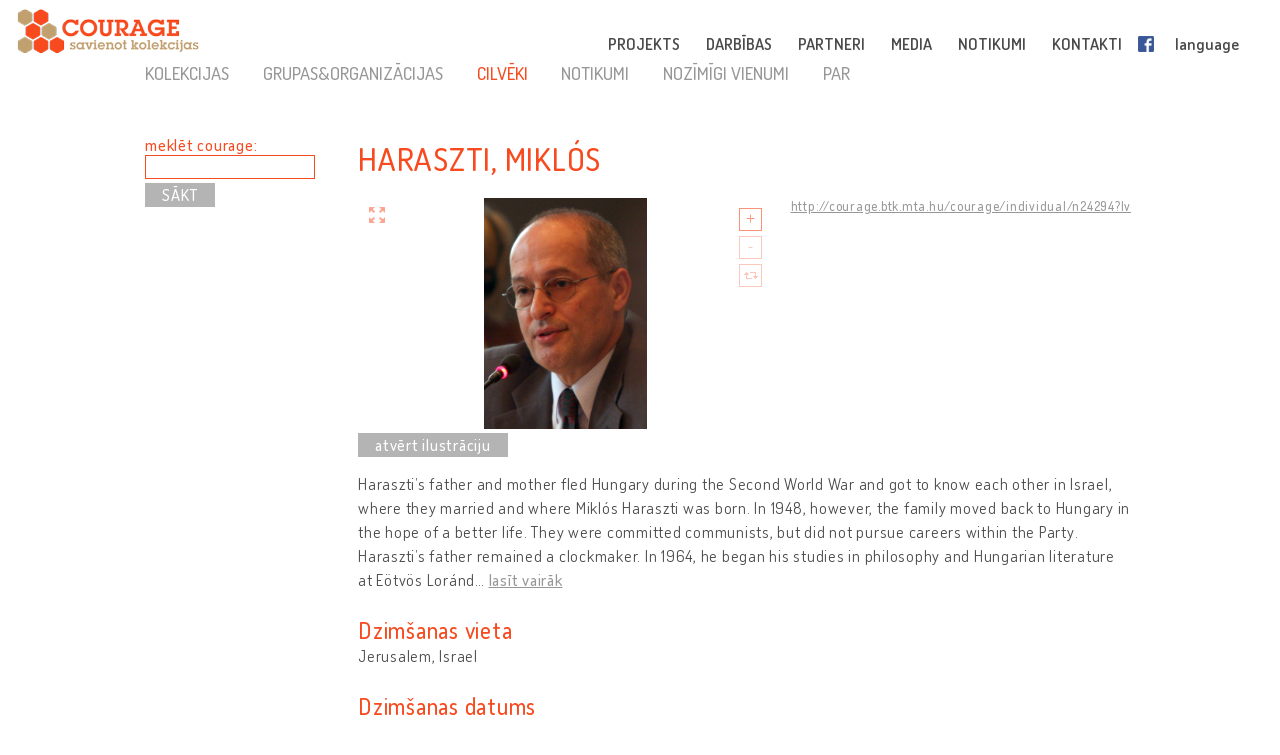

--- FILE ---
content_type: text/html; charset=UTF-8
request_url: http://lv.cultural-opposition.eu/registry/?lang=lv&uri=http://courage.btk.mta.hu/courage/individual/n24294&type=people
body_size: 14724
content:

<!doctype html>
<html lang="lv-LV">
<head>
	<meta charset="UTF-8">
	<meta http-equiv="content-type" content="text/html; charset=UTF-8" />
	<title>Haraszti, Miklós   -   Reģistrs - LV: Courage &#8211; Connecting collections</title>

	<link href="http://lv.cultural-opposition.eu/wp-content/themes/courage/images/favicon.png" rel="icon" type="image/png">
	<link href="http://lv.cultural-opposition.eu/wp-content/themes/courage/images/touch.png" rel="apple-touch-icon-precomposed">

	<meta http-equiv="X-UA-Compatible" content="IE=edge,chrome=1">
	<meta name="viewport" content="width=device-width, initial-scale=1.0">
	<meta name="description" content="Just another Courage &#8211; Connecting collections site">

	<meta property="og:title" content="Haraszti, Miklós   -   Reģistrs - LV: Courage &#8211; Connecting collections">
	<meta property="og:description" content="Haraszti’s father and mother fled Hungary during the Second World War and got to know each other in Israel, where they married and where Miklós Haraszti was born. In 1948, however, the family moved back to Hungary in the hope of a better life. They were committed communists, but did not pursue careers within the Party. Haraszti’s father remained a clockmaker. In 1964, he began his studies in philosophy and Hungarian literature at Eötvös Loránd University, and he published poems, songs, and literary articles. He was a key figure in the attempts to revive the political song in Hungary after it was entirely discredited by the Rákosi regime. He collaborated with the pol-beat band called Gerilla, which was originally founded to promote anti-imperialism during the escalation of the Vietnam War and which had the support of the Kádár regime. In 1969, he published an anthology of translated revolutionary poems and songs that included the Hungarian version of the American cultic song Sixteen Tons by Merle Trevis and Carlos Puebla’s Comandante, songs that had been sang by the Gerilla.
As Haraszti explained later in an interview, he belonged to a network of radical Leftist youngsters, who grew critical of all central power structures, including the Soviet Union. This was a reaction prompted by their perception that there was a sharp divided between Communist rhetoric and communist reality. While he remained ultra-Leftist until 1968 and Marxist until 1970, the repression of the Prague Spring was a formative experience for him, and he became interested in the human rights movements. In 1969, he was accused of having written a poem which gave expression to a concept of democracy “without shores.”
In the early 1970s, Haraszti was working as a machinist. He choose this profession because he wanted to write something in which he would interrogate the principal founding myth of the regime, namely that it creates a state for the workers. Based on his experiences, he wrote Darabbér (‘Piece-Wage’) on the exploitation of the working class. He circulated a number of typewritten copies among his friends, and tried to smuggle the manuscript out of the country. He was arrested in 1974 for these kinds of activities and sentenced to nine months in prison, but the sentence was suspended.
In 1978, he was allowed to go abroad. He spent three consecutive years in the West, but after wrestling with great dilemmas he eventually decided to come back. Upon his return he was involved in launching the samizdat journal Beszélő: from then on he felt free. He felt like a person who transgressed borders every day, and for whom emigration was not an option. They were following a strategy voiced by Adam Michnik in 1976, who in his New Evolutionism encouraged the opposition not to fight with violence or by reforming the party from within, but to create an independent press and a civil society, and then force the Party to give up its hegemony. Haraszti, and according to him the entire democratic opposition, was prepared to make this their goal and duty, even if the struggle were to last beyond their lifetimes, but then world politics accelerated the process.">
	<meta property="og:image" content="http://cultural-opposition.eu/wp-content/themes/courage/getimage.php?pic=n7209/Miklos_haraszti.jpg">
    <meta property="dc:date" content="2017-07-03">
    <meta property="dc:identifier" content="http://courage.btk.mta.hu/courage/individual/n24294?lv">
        <meta property="dc:creator" content="Scheibner, Tamás">
        
	<script src="https://cdnjs.cloudflare.com/ajax/libs/html5shiv/3.7.3/html5shiv.min.js"></script>

	<!-- Global site tag (gtag.js) - Google Analytics -->
	<script async src="https://www.googletagmanager.com/gtag/js?id=G-P9Z25QXD1R"></script>
	<script>
		window.dataLayer = window.dataLayer || [];
		function gtag(){dataLayer.push(arguments);} 
		gtag('js', new Date());

		// old gtag('config', 'UA-107906709-1');
		gtag('config', 'G-P9Z25QXD1R');

	</script>

	<link rel='dns-prefetch' href='//s.w.org' />
		<script type="text/javascript">
			window._wpemojiSettings = {"baseUrl":"https:\/\/s.w.org\/images\/core\/emoji\/11\/72x72\/","ext":".png","svgUrl":"https:\/\/s.w.org\/images\/core\/emoji\/11\/svg\/","svgExt":".svg","source":{"concatemoji":"http:\/\/lv.cultural-opposition.eu\/wp-includes\/js\/wp-emoji-release.min.js?ver=4.9.26"}};
			!function(e,a,t){var n,r,o,i=a.createElement("canvas"),p=i.getContext&&i.getContext("2d");function s(e,t){var a=String.fromCharCode;p.clearRect(0,0,i.width,i.height),p.fillText(a.apply(this,e),0,0);e=i.toDataURL();return p.clearRect(0,0,i.width,i.height),p.fillText(a.apply(this,t),0,0),e===i.toDataURL()}function c(e){var t=a.createElement("script");t.src=e,t.defer=t.type="text/javascript",a.getElementsByTagName("head")[0].appendChild(t)}for(o=Array("flag","emoji"),t.supports={everything:!0,everythingExceptFlag:!0},r=0;r<o.length;r++)t.supports[o[r]]=function(e){if(!p||!p.fillText)return!1;switch(p.textBaseline="top",p.font="600 32px Arial",e){case"flag":return s([55356,56826,55356,56819],[55356,56826,8203,55356,56819])?!1:!s([55356,57332,56128,56423,56128,56418,56128,56421,56128,56430,56128,56423,56128,56447],[55356,57332,8203,56128,56423,8203,56128,56418,8203,56128,56421,8203,56128,56430,8203,56128,56423,8203,56128,56447]);case"emoji":return!s([55358,56760,9792,65039],[55358,56760,8203,9792,65039])}return!1}(o[r]),t.supports.everything=t.supports.everything&&t.supports[o[r]],"flag"!==o[r]&&(t.supports.everythingExceptFlag=t.supports.everythingExceptFlag&&t.supports[o[r]]);t.supports.everythingExceptFlag=t.supports.everythingExceptFlag&&!t.supports.flag,t.DOMReady=!1,t.readyCallback=function(){t.DOMReady=!0},t.supports.everything||(n=function(){t.readyCallback()},a.addEventListener?(a.addEventListener("DOMContentLoaded",n,!1),e.addEventListener("load",n,!1)):(e.attachEvent("onload",n),a.attachEvent("onreadystatechange",function(){"complete"===a.readyState&&t.readyCallback()})),(n=t.source||{}).concatemoji?c(n.concatemoji):n.wpemoji&&n.twemoji&&(c(n.twemoji),c(n.wpemoji)))}(window,document,window._wpemojiSettings);
		</script>
		<style type="text/css">
img.wp-smiley,
img.emoji {
	display: inline !important;
	border: none !important;
	box-shadow: none !important;
	height: 1em !important;
	width: 1em !important;
	margin: 0 .07em !important;
	vertical-align: -0.1em !important;
	background: none !important;
	padding: 0 !important;
}
</style>
<link rel='stylesheet' id='contact-form-7-css'  href='http://lv.cultural-opposition.eu/wp-content/plugins/contact-form-7/includes/css/styles.css?ver=4.9.1' type='text/css' media='all' />
<link rel='stylesheet' id='wpsm_team_b-font-awesome-front-css'  href='http://lv.cultural-opposition.eu/wp-content/plugins/team-builder/assets/css/font-awesome/css/font-awesome.min.css?ver=4.9.26' type='text/css' media='all' />
<link rel='stylesheet' id='wpsm_team_b_bootstrap-front-css'  href='http://lv.cultural-opposition.eu/wp-content/plugins/team-builder/assets/css/bootstrap-front.css?ver=4.9.26' type='text/css' media='all' />
<link rel='stylesheet' id='wpsm_team_b_team1-css'  href='http://lv.cultural-opposition.eu/wp-content/plugins/team-builder/assets/css/team1.css?ver=4.9.26' type='text/css' media='all' />
<link rel='stylesheet' id='wpsm_team_b_team2-css'  href='http://lv.cultural-opposition.eu/wp-content/plugins/team-builder/assets/css/team2.css?ver=4.9.26' type='text/css' media='all' />
<link rel='stylesheet' id='h5p-plugin-styles-css'  href='http://lv.cultural-opposition.eu/wp-content/plugins/h5p/h5p-php-library/styles/h5p.css?ver=1.11.2' type='text/css' media='all' />
<link rel='stylesheet' id='normalize-css'  href='http://lv.cultural-opposition.eu/wp-content/themes/courage/normalize.min.css?ver=1.0' type='text/css' media='all' />
<link rel='stylesheet' id='courage-css'  href='http://lv.cultural-opposition.eu/wp-content/themes/courage/style.css?ver=1.0' type='text/css' media='all' />
<link rel='stylesheet' id='print-css'  href='http://lv.cultural-opposition.eu/wp-content/themes/courage/print.css?ver=1.0' type='text/css' media='print' />
<script type='text/javascript' src='http://lv.cultural-opposition.eu/wp-includes/js/jquery/jquery.js?ver=1.12.4'></script>
<script type='text/javascript'>
/* <![CDATA[ */
var translations_obj = {"collections":"kolekcijas [re\u0123istrs]","education":"izgl\u012bt\u012bba [izgl\u012bt\u012bbas programma]","research":"p\u0113tniec\u012bba","handbook":"handbook","exhibition":"izst\u0101de","film_festival":"filmu festiv\u0101ls","training":"apm\u0101c\u012bba","games":"games","policy":"politika","connecting_collections":"Savienot kolekcijas","understanding_text":"Kult\u016bras opoz\u012bcija \u2013 sapratne par pretest\u012bbas kult\u016bras","heritage_text":"mantojumu biju\u0161aj\u0101s soci\u0101lisma zem\u0113s","mtabtk":"MTA BTK<br>Humanit\u0101ro p\u0113t\u012bjumu <br> centrs,  Ung\u0101rijas Zin\u0101t\u0146u <br> akad\u0113mija","ifispan":"IFIS PAN<br>Filozofijas un Sociolo\u0123ijas instit\u016bts, <br>Polijas Zin\u0101t\u0146u akad\u0113mija","tcd":"Tr\u012bsvien\u012bbas koled\u017ea Dublin\u0101","ios":"IOS Regensburg<br>Austrumu un Dienvidaustrumu<br>Eiropas p\u0113tniec\u012bbas instit\u016bts,<br>R\u0113gensburgas universit\u0101te","mtatk":"MTA TK<br>Soci\u0101lo zin\u0101t\u0146u centrs, <br>Ung\u0101rijas Zin\u0101t\u0146u akad\u0113mija","lii":"Lietuvas V\u0113stures instit\u016bts","cuni":"K\u0101r\u013ca universit\u0101te Pr\u0101g\u0101","ub":"Bukarestes universit\u0101te","hip":"HIP<br>Horv\u0101tijas V\u0113stures instit\u016bts","comenius":"Komeniusa universit\u0101te, Bratislava","oxford":"Oksfordas universit\u0101te","mtasztaki":"MTA SZTAKI<br>Datorzin\u0101t\u0146u un kontroles instit\u016bts, <br>Ung\u0101rijas Zin\u0101t\u0146u akad\u0113mija"};
/* ]]> */
</script>
<script type='text/javascript' src='http://lv.cultural-opposition.eu/wp-content/themes/courage/js/scripts.js?ver=1.0'></script>
<script type='text/javascript' src='http://lv.cultural-opposition.eu/wp-includes/js/jquery/jquery-migrate.min.js?ver=1.4.1'></script>
<link rel='https://api.w.org/' href='http://lv.cultural-opposition.eu/wp-json/' />
<link rel="alternate" type="application/json+oembed" href="http://lv.cultural-opposition.eu/wp-json/oembed/1.0/embed?url=http%3A%2F%2Flv.cultural-opposition.eu%2Fregistry%2F" />
<link rel="alternate" type="text/xml+oembed" href="http://lv.cultural-opposition.eu/wp-json/oembed/1.0/embed?url=http%3A%2F%2Flv.cultural-opposition.eu%2Fregistry%2F&#038;format=xml" />
</head>
<body class="page-template-default page page-id-1178 subpage registry">



<header role="banner">
	<div class="header_container">
		<a href="http://lv.cultural-opposition.eu">
			<h1 class="logo" id="logo-lv">
				<div class="page_name">COURAGE</div>
				<div class="slogan">savienojot kolekcijas</div>
			</h1>
		</a>

		<a href="http://lv.cultural-opposition.eu">
			<img src="http://lv.cultural-opposition.eu/wp-content/themes/courage/images/logo.png" alt="COURAGE - savienojot kolekcijas" class="print_logo">
		</a>

		<button type="button" class="mobile_hamburger"></button>

		<nav role="navigation">
			<ul><li id="menu-item-1065" class="menu-item menu-item-type-custom menu-item-object-custom menu-item-home menu-item-has-children menu-item-1065"><a href="http://lv.cultural-opposition.eu/#project">PROJEKTS<span class="nav-link-after">&nbsp;</span></a>
<ul class="sub-menu">
	<li id="menu-item-1075" class="menu-item menu-item-type-custom menu-item-object-custom menu-item-home menu-item-1075"><a href="http://lv.cultural-opposition.eu/#project-overview">par mums<span class="nav-link-after">&nbsp;</span></a></li>
	<li id="menu-item-1076" class="menu-item menu-item-type-custom menu-item-object-custom menu-item-home menu-item-1076"><a href="http://lv.cultural-opposition.eu/#project-objectives">mērķi<span class="nav-link-after">&nbsp;</span></a></li>
	<li id="menu-item-1090" class="menu-item menu-item-type-custom menu-item-object-custom menu-item-home menu-item-1090"><a href="http://lv.cultural-opposition.eu/#project-partners">partneri<span class="nav-link-after">&nbsp;</span></a></li>
	<li id="menu-item-1077" class="menu-item menu-item-type-custom menu-item-object-custom menu-item-home menu-item-1077"><a href="http://lv.cultural-opposition.eu/#project-meetings">tikšanās<span class="nav-link-after">&nbsp;</span></a></li>
	<li id="menu-item-1078" class="menu-item menu-item-type-custom menu-item-object-custom menu-item-home menu-item-1078"><a href="http://lv.cultural-opposition.eu/#project-resources">resursi<span class="nav-link-after">&nbsp;</span></a></li>
</ul>
</li>
<li id="menu-item-1067" class="menu-item menu-item-type-custom menu-item-object-custom menu-item-home menu-item-has-children menu-item-1067"><a href="http://lv.cultural-opposition.eu/#activities">DARBĪBAS<span class="nav-link-after">&nbsp;</span></a>
<ul class="sub-menu">
	<li id="menu-item-1079" class="menu-item menu-item-type-custom menu-item-object-custom menu-item-1079"><a href="http://lv.cultural-opposition.eu/registry">kolekcijas<span class="nav-link-after">&nbsp;</span></a></li>
	<li id="menu-item-1080" class="menu-item menu-item-type-custom menu-item-object-custom menu-item-1080"><a href="http://lv.cultural-opposition.eu/courage/exhibition">izstāde<span class="nav-link-after">&nbsp;</span></a></li>
	<li id="menu-item-1081" class="menu-item menu-item-type-custom menu-item-object-custom menu-item-1081"><a href="http://cultural-opposition.eu/policy">politika<span class="nav-link-after">&nbsp;</span></a></li>
	<li id="menu-item-1082" class="menu-item menu-item-type-custom menu-item-object-custom menu-item-1082"><a href="http://cultural-opposition.eu/handbook">pētniecība<span class="nav-link-after">&nbsp;</span></a></li>
	<li id="menu-item-1083" class="menu-item menu-item-type-custom menu-item-object-custom menu-item-1083"><a href="http://lv.cultural-opposition.eu/learning">izglītība<span class="nav-link-after">&nbsp;</span></a></li>
	<li id="menu-item-1085" class="menu-item menu-item-type-custom menu-item-object-custom menu-item-1085"><a href="http://lv.cultural-opposition.eu/film-festival">filmu festivāls<span class="nav-link-after">&nbsp;</span></a></li>
</ul>
</li>
<li id="menu-item-1066" class="menu-item menu-item-type-custom menu-item-object-custom menu-item-home menu-item-1066"><a href="http://lv.cultural-opposition.eu/#partners">PARTNERI<span class="nav-link-after">&nbsp;</span></a></li>
<li id="menu-item-1068" class="menu-item menu-item-type-custom menu-item-object-custom menu-item-home menu-item-1068"><a href="http://lv.cultural-opposition.eu/#media">MEDIA<span class="nav-link-after">&nbsp;</span></a></li>
<li id="menu-item-1069" class="menu-item menu-item-type-custom menu-item-object-custom menu-item-home menu-item-1069"><a href="http://lv.cultural-opposition.eu/#events">NOTIKUMI<span class="nav-link-after">&nbsp;</span></a></li>
<li id="menu-item-1070" class="menu-item menu-item-type-custom menu-item-object-custom menu-item-home menu-item-1070"><a href="http://lv.cultural-opposition.eu/#contact">KONTAKTI<span class="nav-link-after">&nbsp;</span></a></li>
<li id="menu-item-1086" class="fb-menuitem menu-item menu-item-type-custom menu-item-object-custom menu-item-1086"><a href="https://www.facebook.com/couragecollections.en/">Facebook<span class="nav-link-after">&nbsp;</span></a></li>
<li id="menu-item-1071" class="topmenu-language menu-item menu-item-type-custom menu-item-object-custom menu-item-has-children menu-item-1071"><a href="#language">language<span class="nav-link-after">&nbsp;</span></a>
<ul class="sub-menu">
	<li id="menu-item-1073" class="lang-en menu-item menu-item-type-custom menu-item-object-custom menu-item-1073"><a href="http://cultural-opposition.eu">EN<span class="nav-link-after">&nbsp;</span></a></li>
	<li id="menu-item-1161" class="lang-al menu-item menu-item-type-custom menu-item-object-custom menu-item-1161"><a href="http://al.cultural-opposition.eu">AL<span class="nav-link-after">&nbsp;</span></a></li>
	<li id="menu-item-1092" class="lang-bg menu-item menu-item-type-custom menu-item-object-custom menu-item-1092"><a href="http://bg.cultural-opposition.eu">BG<span class="nav-link-after">&nbsp;</span></a></li>
	<li id="menu-item-1093" class="lang-cz menu-item menu-item-type-custom menu-item-object-custom menu-item-1093"><a href="http://cz.cultural-opposition.eu">CZ<span class="nav-link-after">&nbsp;</span></a></li>
	<li id="menu-item-1094" class="lang-de menu-item menu-item-type-custom menu-item-object-custom menu-item-1094"><a href="http://de.cultural-opposition.eu">DE<span class="nav-link-after">&nbsp;</span></a></li>
	<li id="menu-item-1158" class="lang-ee menu-item menu-item-type-custom menu-item-object-custom menu-item-1158"><a href="http://ee.cultural-opposition.eu">EE<span class="nav-link-after">&nbsp;</span></a></li>
	<li id="menu-item-1087" class="lang-hu menu-item menu-item-type-custom menu-item-object-custom menu-item-1087"><a href="http://hu.cultural-opposition.eu">HU<span class="nav-link-after">&nbsp;</span></a></li>
	<li id="menu-item-1095" class="lang-hr menu-item menu-item-type-custom menu-item-object-custom menu-item-1095"><a href="http://hr.cultural-opposition.eu">HR<span class="nav-link-after">&nbsp;</span></a></li>
	<li id="menu-item-1153" class="lang-lt menu-item menu-item-type-custom menu-item-object-custom menu-item-1153"><a href="http://lt.cultural-opposition.eu">LT<span class="nav-link-after">&nbsp;</span></a></li>
	<li id="menu-item-1159" class="lang-lv menu-item menu-item-type-custom menu-item-object-custom menu-item-home menu-item-1159"><a href="http://lv.cultural-opposition.eu">LV<span class="nav-link-after">&nbsp;</span></a></li>
	<li id="menu-item-1096" class="lang-pl menu-item menu-item-type-custom menu-item-object-custom menu-item-1096"><a href="http://pl.cultural-opposition.eu">PL<span class="nav-link-after">&nbsp;</span></a></li>
	<li id="menu-item-1097" class="lang-ro menu-item menu-item-type-custom menu-item-object-custom menu-item-1097"><a href="http://ro.cultural-opposition.eu">RO<span class="nav-link-after">&nbsp;</span></a></li>
	<li id="menu-item-1098" class="lang-si menu-item menu-item-type-custom menu-item-object-custom menu-item-1098"><a href="http://si.cultural-opposition.eu">SI<span class="nav-link-after">&nbsp;</span></a></li>
	<li id="menu-item-1099" class="lang-sk menu-item menu-item-type-custom menu-item-object-custom menu-item-1099"><a href="http://sk.cultural-opposition.eu">SK<span class="nav-link-after">&nbsp;</span></a></li>
	<li id="menu-item-1154" class="lang-rs menu-item menu-item-type-custom menu-item-object-custom menu-item-1154"><a href="http://rs.cultural-opposition.eu">SRB<span class="nav-link-after">&nbsp;</span></a></li>
	<li id="menu-item-1100" class="lang-ua menu-item menu-item-type-custom menu-item-object-custom menu-item-1100"><a href="http://ua.cultural-opposition.eu">UA<span class="nav-link-after">&nbsp;</span></a></li>
</ul>
</li>
<li id="menu-item-1072" class="topmenu-login menu-item menu-item-type-custom menu-item-object-custom menu-item-1072"><a href="#login">login<span class="nav-link-after">&nbsp;</span></a></li>
</ul>		</nav>

		<div class="login_popup">
			<div class="login_title">pieteikšanās</div>

			<div class="login_user"><label for="login_username">Lietotājs:</label><input type="text" name="username" id="login_username"></div>
			<div class="login_password"><label for="login_password">Parole:</label><input type="password" name="password" id="login_password"></div>
			<div class="login_signin"><a href="/" class="grey-button">reģistrējieties</a> <a href="javascript:show_forgotpw();" class="show_forgotpw">Aizmirsāt paroli?</a></div>
			<div class="login_forgotpw"><div class="login_newpassword">Norādiet e-pasta adresi un mēs nosūtīsim Jums jaunu paroli</div>
			<div class="login_email"><label for="forgot_email">e-pasts:</label><input type="text" name="email" id="forgot_email"></div>
			<div class="login_send"><a href="/" class="grey-button">sūtīt</a></div></div>
		</div>
	</div>
</header>

<div class="mobile-hexa-menu">
	<div class="mobile-menu-close">×</div>
	<div class="mobile_hexagons"></div>
</div>

<div class="mobile_navigation">
	<ul><li class="menu-item menu-item-type-custom menu-item-object-custom menu-item-home menu-item-has-children menu-item-1065"><a href="http://lv.cultural-opposition.eu/#project">PROJEKTS<span class="nav-link-after">&nbsp;</span></a>
<ul class="sub-menu">
	<li class="menu-item menu-item-type-custom menu-item-object-custom menu-item-home menu-item-1075"><a href="http://lv.cultural-opposition.eu/#project-overview">par mums<span class="nav-link-after">&nbsp;</span></a></li>
	<li class="menu-item menu-item-type-custom menu-item-object-custom menu-item-home menu-item-1076"><a href="http://lv.cultural-opposition.eu/#project-objectives">mērķi<span class="nav-link-after">&nbsp;</span></a></li>
	<li class="menu-item menu-item-type-custom menu-item-object-custom menu-item-home menu-item-1090"><a href="http://lv.cultural-opposition.eu/#project-partners">partneri<span class="nav-link-after">&nbsp;</span></a></li>
	<li class="menu-item menu-item-type-custom menu-item-object-custom menu-item-home menu-item-1077"><a href="http://lv.cultural-opposition.eu/#project-meetings">tikšanās<span class="nav-link-after">&nbsp;</span></a></li>
	<li class="menu-item menu-item-type-custom menu-item-object-custom menu-item-home menu-item-1078"><a href="http://lv.cultural-opposition.eu/#project-resources">resursi<span class="nav-link-after">&nbsp;</span></a></li>
</ul>
</li>
<li class="menu-item menu-item-type-custom menu-item-object-custom menu-item-home menu-item-has-children menu-item-1067"><a href="http://lv.cultural-opposition.eu/#activities">DARBĪBAS<span class="nav-link-after">&nbsp;</span></a>
<ul class="sub-menu">
	<li class="menu-item menu-item-type-custom menu-item-object-custom menu-item-1079"><a href="http://lv.cultural-opposition.eu/registry">kolekcijas<span class="nav-link-after">&nbsp;</span></a></li>
	<li class="menu-item menu-item-type-custom menu-item-object-custom menu-item-1080"><a href="http://lv.cultural-opposition.eu/courage/exhibition">izstāde<span class="nav-link-after">&nbsp;</span></a></li>
	<li class="menu-item menu-item-type-custom menu-item-object-custom menu-item-1081"><a href="http://cultural-opposition.eu/policy">politika<span class="nav-link-after">&nbsp;</span></a></li>
	<li class="menu-item menu-item-type-custom menu-item-object-custom menu-item-1082"><a href="http://cultural-opposition.eu/handbook">pētniecība<span class="nav-link-after">&nbsp;</span></a></li>
	<li class="menu-item menu-item-type-custom menu-item-object-custom menu-item-1083"><a href="http://lv.cultural-opposition.eu/learning">izglītība<span class="nav-link-after">&nbsp;</span></a></li>
	<li class="menu-item menu-item-type-custom menu-item-object-custom menu-item-1085"><a href="http://lv.cultural-opposition.eu/film-festival">filmu festivāls<span class="nav-link-after">&nbsp;</span></a></li>
</ul>
</li>
<li class="menu-item menu-item-type-custom menu-item-object-custom menu-item-home menu-item-1066"><a href="http://lv.cultural-opposition.eu/#partners">PARTNERI<span class="nav-link-after">&nbsp;</span></a></li>
<li class="menu-item menu-item-type-custom menu-item-object-custom menu-item-home menu-item-1068"><a href="http://lv.cultural-opposition.eu/#media">MEDIA<span class="nav-link-after">&nbsp;</span></a></li>
<li class="menu-item menu-item-type-custom menu-item-object-custom menu-item-home menu-item-1069"><a href="http://lv.cultural-opposition.eu/#events">NOTIKUMI<span class="nav-link-after">&nbsp;</span></a></li>
<li class="menu-item menu-item-type-custom menu-item-object-custom menu-item-home menu-item-1070"><a href="http://lv.cultural-opposition.eu/#contact">KONTAKTI<span class="nav-link-after">&nbsp;</span></a></li>
<li class="fb-menuitem menu-item menu-item-type-custom menu-item-object-custom menu-item-1086"><a href="https://www.facebook.com/couragecollections.en/">Facebook<span class="nav-link-after">&nbsp;</span></a></li>
<li class="topmenu-language menu-item menu-item-type-custom menu-item-object-custom menu-item-has-children menu-item-1071"><a href="#language">language<span class="nav-link-after">&nbsp;</span></a>
<ul class="sub-menu">
	<li class="lang-en menu-item menu-item-type-custom menu-item-object-custom menu-item-1073"><a href="http://cultural-opposition.eu">EN<span class="nav-link-after">&nbsp;</span></a></li>
	<li class="lang-al menu-item menu-item-type-custom menu-item-object-custom menu-item-1161"><a href="http://al.cultural-opposition.eu">AL<span class="nav-link-after">&nbsp;</span></a></li>
	<li class="lang-bg menu-item menu-item-type-custom menu-item-object-custom menu-item-1092"><a href="http://bg.cultural-opposition.eu">BG<span class="nav-link-after">&nbsp;</span></a></li>
	<li class="lang-cz menu-item menu-item-type-custom menu-item-object-custom menu-item-1093"><a href="http://cz.cultural-opposition.eu">CZ<span class="nav-link-after">&nbsp;</span></a></li>
	<li class="lang-de menu-item menu-item-type-custom menu-item-object-custom menu-item-1094"><a href="http://de.cultural-opposition.eu">DE<span class="nav-link-after">&nbsp;</span></a></li>
	<li class="lang-ee menu-item menu-item-type-custom menu-item-object-custom menu-item-1158"><a href="http://ee.cultural-opposition.eu">EE<span class="nav-link-after">&nbsp;</span></a></li>
	<li class="lang-hu menu-item menu-item-type-custom menu-item-object-custom menu-item-1087"><a href="http://hu.cultural-opposition.eu">HU<span class="nav-link-after">&nbsp;</span></a></li>
	<li class="lang-hr menu-item menu-item-type-custom menu-item-object-custom menu-item-1095"><a href="http://hr.cultural-opposition.eu">HR<span class="nav-link-after">&nbsp;</span></a></li>
	<li class="lang-lt menu-item menu-item-type-custom menu-item-object-custom menu-item-1153"><a href="http://lt.cultural-opposition.eu">LT<span class="nav-link-after">&nbsp;</span></a></li>
	<li class="lang-lv menu-item menu-item-type-custom menu-item-object-custom menu-item-home menu-item-1159"><a href="http://lv.cultural-opposition.eu">LV<span class="nav-link-after">&nbsp;</span></a></li>
	<li class="lang-pl menu-item menu-item-type-custom menu-item-object-custom menu-item-1096"><a href="http://pl.cultural-opposition.eu">PL<span class="nav-link-after">&nbsp;</span></a></li>
	<li class="lang-ro menu-item menu-item-type-custom menu-item-object-custom menu-item-1097"><a href="http://ro.cultural-opposition.eu">RO<span class="nav-link-after">&nbsp;</span></a></li>
	<li class="lang-si menu-item menu-item-type-custom menu-item-object-custom menu-item-1098"><a href="http://si.cultural-opposition.eu">SI<span class="nav-link-after">&nbsp;</span></a></li>
	<li class="lang-sk menu-item menu-item-type-custom menu-item-object-custom menu-item-1099"><a href="http://sk.cultural-opposition.eu">SK<span class="nav-link-after">&nbsp;</span></a></li>
	<li class="lang-rs menu-item menu-item-type-custom menu-item-object-custom menu-item-1154"><a href="http://rs.cultural-opposition.eu">SRB<span class="nav-link-after">&nbsp;</span></a></li>
	<li class="lang-ua menu-item menu-item-type-custom menu-item-object-custom menu-item-1100"><a href="http://ua.cultural-opposition.eu">UA<span class="nav-link-after">&nbsp;</span></a></li>
</ul>
</li>
<li class="topmenu-login menu-item menu-item-type-custom menu-item-object-custom menu-item-1072"><a href="#login">login<span class="nav-link-after">&nbsp;</span></a></li>
</ul></div>
	<div class="container">

		<main role="main">
			<section>
									<article id="post-1178" class="post-1178 page type-page status-publish hentry">
						<div class="public-page" xmlns="http://www.w3.org/1999/html">
    <link rel="stylesheet" href="http://cultural-opposition.eu/wp-content/themes/courage/public-site.css" type="text/css">
<style>
    .property-in-list p {
        margin-top: 2px !important;
        margin-bottom: 2px !important;
    }
    li.hasTopic {
        display: inline;

    }
    li.hasTopic:before {
        content: "● ";
    }
/*
    li.hasTopic:not(:last-child):after {
        content: "; ";
    }
*/
    /* Always set the map height explicitly to define the size of the div
 * element that contains the map. */
    #map {
        height: 350px;
    }
    /* Optional: Makes the sample page fill the window. */
/*
    html, body {
        height: 100%;
        margin: 0;
        padding: 0;
    }
*/
</style>

        <script type="text/javascript" src="https://kswedberg.github.io/jquery-expander/jquery.expander.js"></script>
    <script type="text/javascript" src="https://connect.facebook.net/en_US/all.js"></script>
    <script>
//        window.onload = function () {
//            var type = getUrlParameter("type");
//            if(type !== undefined){
//                jQuery("#" + type + "-menu-item").attr("class", "selected-menu-item");
//            }
//            else{
//                jQuery("#collections-menu-item").attr("class", "selected-menu-item");
//            }
//        }

function getUrlParameter(sParam) {
    var sPageURL = decodeURIComponent(window.location),
            sURLVariables = sPageURL.split('&'),
            sParameterName,
            i;
    //alert(sPageURL);

    for (i = 0; i < sURLVariables.length; i++) {
        sParameterName = sURLVariables[i].split('=');
        if(sParameterName[0].indexOf("?") != -1){
            sParameterName[0] = sParameterName[0].split("?")[1];
        }

        if (sParameterName[0] === sParam) {
            return sParameterName[1] === undefined ? true : sParameterName[1];
        }
    }
};

        function navigateWithNewParamValue(paramName, newValue, isBlank){
            var currUrl = window.location.href;
            if(paramName == 'size') { // refs #5268-175
                currUrl = currUrl.replace(/listpage=\d+/, 'listpage=1');
            }
            var newUrl = currUrl;
            console.log("Current url: " + currUrl);
            if(currUrl.indexOf(paramName) != -1) {
                var newUrlFirstPart = currUrl.indexOf("&" + paramName) == -1 ? currUrl.substr(0, currUrl.indexOf("?" + paramName)) : currUrl.substr(0, currUrl.indexOf("&" + paramName));
                console.log("newUrlFirstPart: " + newUrlFirstPart);
                var currUrlSecondPart = currUrl.replace(newUrlFirstPart, "").substr(1);
                console.log("currUrlSecondPart: " + currUrlSecondPart);
                var newUrlLastPart = currUrlSecondPart.substr(currUrlSecondPart.indexOf("&"));
                console.log("newUrlLastPart: " + newUrlLastPart);
                if(newUrlLastPart.length == 1) newUrlLastPart = "";
                newUrl = currUrl.indexOf("&" + paramName) == -1 ?
                        newUrlFirstPart + "?" + paramName + "=" + newValue + newUrlLastPart :
                        newUrlFirstPart + "&" + paramName + "=" + newValue + newUrlLastPart;
            }
            else{
                newUrl += currUrl.indexOf("?") == -1 ? "?" + paramName + "=" + newValue :  "&" + paramName + "=" + newValue
            }
            newUrl = newUrl.replace("#&", "&");

            var searchParam = getUrlParameter("search");
            if(searchParam !== undefined){
                var searchPhrase = jQuery("#search-box")[0].value;
                console.log("sp: " + searchPhrase);
                if(searchParam != searchPhrase && searchPhrase != ""){
                    newUrl = newUrl.replace(searchParam, searchPhrase);
                }else if(searchPhrase == ""){
                    newUrl = newUrl.replace("&search=" + searchParam, "");
                }
            }

            if(isBlank == true){
                window.open(newUrl, '_blank');
            }
            else {
                //window.location.href = newUrl;
                window.open(newUrl, '_self');
            }
        }

//        function searchCourage(){
//            alert("Most kell keresni!");
//        };

        function showFilterItems(itemId){
            var item = document.getElementById(itemId);
            console.log(itemId);
            if(item.style.display == ""){
                item.style.display = "none";
            }
            else {
                item.style.display = "";
            }

        };

        function selectClickItem(itemId) {
            var item = document.getElementById(itemId);
//            var siblings = jQuery(item).siblings();
//            for(var i = 0; i < siblings.length; i++){
//                if(jQuery(siblings[i]).hasClass("selected-menu-item")){
//                    jQuery(siblings[i]).removeClass("selected-menu-item");
//                }
//            }
            if(jQuery(item).hasClass("selected-menu-item")){
                jQuery(item).removeClass("selected-menu-item");
            }
            else{
                jQuery(item).addClass("selected-menu-item");
            }
        }

        function doFilter() {
            var clickOptions = jQuery(".click-filter-option");
            //console.log("click options: " + clickOptions[0]);
            var comboboxOptions = jQuery(".combobox-filter-option");
            var checkboxOptions = jQuery(".checkbox-filter-option");
            var dateFilterOtions = jQuery(".datefromto-filter-option");
            var filterConditions = "";
            for(var i = 0; i < clickOptions.length; i++){
                var selected = jQuery(clickOptions[i]).find(".selected-menu-item");
                if(selected.attr("id") !== undefined) {
                    filterConditions += jQuery(clickOptions[i]).attr("id") + "," + selected.attr("id") + ";";
                }
            }
            for(var i = 0; i < comboboxOptions.length; i++){
                var selected = jQuery(comboboxOptions[i]).find("option:selected");
                if(selected.val() != "none") {
                    filterConditions += jQuery(comboboxOptions[i]).attr("id") + "," + selected.val() + ";";
                }
            }
            for(var i = 0; i < checkboxOptions.length; i++){
                var selected = jQuery(checkboxOptions[i]);
                var inputs = jQuery(selected).find("input");
                console.log("Inputs length: " + inputs.length);
                var checkedItems = [];
                for(var j = 0; j < inputs.length; j++){
                    var curr = jQuery(inputs[j]);
                    console.log("Checked: " + curr[0].checked);
                    if(curr[0].checked){
                        checkedItems.push(curr.attr("value"));
                        //filterConditions += selected.attr("id") + ",Yes;";
                    }
                }
                if(checkedItems.length != 0) {
                    var checkedItemsString = checkedItems.join('+');
                    filterConditions += selected.attr("id") + "," + checkedItemsString + ";";
                }

            }
            for(var i = 0; i < dateFilterOtions.length; i++){
                var from = jQuery(dateFilterOtions[i]).find(".dateFrom");
                var to = jQuery(dateFilterOtions[i]).find(".dateTo");
                var fromtext = jQuery(from).val();
                var totext = jQuery(to).val();
                if(fromtext.length > 0 || totext.length > 0){
                console.log(fromtext);
                    if(fromtext.length > 0){
                        var parsedFrom = parseInt(fromtext);
                        if(parsedFrom.toString() != fromtext){
                            alert("Years must be 4 digit numbers!");
                            return;
                        }
                        fromtext = parsedFrom.toString();
                    }
                    if(totext.length > 0){
                        var parsedTo = parseInt(totext);
                        if(parsedTo.toString() != totext){
                            alert("Years must be 4 digit numbers!");
                            return;
                        }
                        totext = parsedTo.toString();
                    }
                    filterConditions += jQuery(dateFilterOtions[i]).attr("id") + "," + fromtext + "-" + totext;
                }


            }
            navigateWithNewParamValue("filter", filterConditions);
        }

        function searchCourage(){
            var searchPhrase = jQuery("#search-box")[0].value;
            //console.log(jQuery("#search-box")[0].value);
            var type = "people";
            if(searchPhrase != "") {
                window.open("?type=" + type + "&search=" + searchPhrase, '_self');
            }
        }

        function filterStateChanged(uri, type){
            switch(type){
                case "CHECKBOX":
                    var items = document.getElementsByName(uri);
                    var topCheck = document.getElementsByName(uri);
                    var used = false;
                    for(var i = 0; i < items.length; i++){
                        if(jQuery(items[i]).hasClass("top-check-box")){
                            topCheck = items[i];
                        }
                        else{
                            if(items[i].checked == true){
                                used = true;
                            }
                        }
                    }
                    topCheck.checked = used;
                    break;
                case "COMBOBOX":
                    var item = document.getElementById(uri);
                    var topCheck = document.getElementsByName(uri)[0];
                    var selected = jQuery(item).find("option:selected");
//                        alert(jQuery(selected).val());
                    topCheck.checked = jQuery(selected).val() != "none";
                    break;
                case "DATEFROMTO":
                    var item = document.getElementById(uri);
                    var topCheck = document.getElementsByName(uri)[0];
                    var from = item.getElementsByClassName("dateFrom")[0];
                    var to = item.getElementsByClassName("dateTo")[0];
                    topCheck.checked = jQuery(from).val != "" || jQuery(to).val != "";
                    break;
            }
        }

function clearFilters(uri, type){
//    var topCheck = document.getElementsByName(uri + "-top");
//    if(topCheck == undefined){
//        topCheck = document.getElementsByName(uri);
//    }
//    if(topCheck.checked == true){
//        topCheck.checked = false;
//    }
    switch(type){
        case "CHECKBOX":
            var items = document.getElementsByName(uri);
            var topCheck = null;
            for(var i = 0; i < items.length; i++){
                if(jQuery(items[i]).hasClass("top-check-box")){
                    topCheck = items[i];
                    break;
                }
            }
            if(topCheck.checked == true){
                topCheck.checked = false;
            }
            for(var i = 0; i < items.length; i++){
                if(topCheck.checked == false && !jQuery(items[i]).hasClass("top-check-box")){
                    items[i].checked = false;
                }
            }
            break;
        case "COMBOBOX":


                var item = document.getElementById(uri);
                var topCheck = document.getElementsByName(uri)[0];
                if (topCheck.checked == true) {
                    topCheck.checked = false;
                }
                //var selected = jQuery(item).find("option:selected");
                if (topCheck.checked == false) {
                    item.value = "none";
                }

            break;
        case "DATEFROMTO":
            var item = document.getElementById(uri);
            var topCheck = document.getElementsByName(uri)[0];
            if(topCheck.checked == true){
                topCheck.checked = false;
            }
            var from = item.getElementsByClassName("dateFrom")[0];
            var to = item.getElementsByClassName("dateTo")[0];
            if(topCheck.checked == false){
                from.value = "";
                to.value = "";
            }
            break;
    }
}


//        function initMap(condition){
//            console.log("Init map called");
//            var myOptions = {
//                zoom: 14,
//                center: new google.maps.LatLng(14.0, 14.0),
//                mapTypeId: google.maps.MapTypeId.ROADMAP
//            }
//            pmap = new google.maps.Map(document.getElementById("map"), myOptions);
////            var mapElements = document.getElementsByClassName("map");
////            console.log(mapElements.length);
////            for(var i = 0; i < mapElements.length; i++){
////                var curr = mapElements[i];
////                var myOptions = {
////                    zoom: 14,
////                    center: new google.maps.LatLng(0.0, 0.0),
////                    mapTypeId: google.maps.MapTypeId.ROADMAP
////                }
////                pmap = new google.maps.Map(curr, myOptions);
////                //maps.push(map);
////
////            }
//        }



        function showLocationOnMap(itemId, latitude, longitude){



            var mapElement = document.getElementById(itemId + "_map");
            var label = document.getElementById(itemId + "_maplabel");
            if(mapElement.style.display == ""){
                mapElement.style.display = "none";
                label.innerText = "Parādīt kartē";
            }
            else {
                mapElement.style.display = "";
//                var map = new google.maps.Map(mapElement, {
//                    center: {lat: Number(latitude), lng: Number(longitude)},
//                    zoom: 5,
//                    clickableIcons: false
//                });
                label.innerText = "Paslēpt karti";
            }
        }

        function showHideRest(clickedItem){
            if(jQuery(clickedItem).hasClass("more")){
                //alert(jQuery(clickedItem.nextSibling));
                jQuery(clickedItem).next().css("display", "");
                //console.log(jQuery(clickedItem).next());
                clickedItem.style.display = "none";
                //clickedItem.nextSibling.nextSibling.style.display = "";
                jQuery(clickedItem).next().next().css("display", "");
            }
            else if(jQuery(clickedItem).hasClass("less")){
                jQuery(clickedItem).prev().css("display", "none"); //.previousSibling.style.display = "none";
                //clickedItem.previousSibling.previousSibling.style.display = "";
                jQuery(clickedItem).prev().prev().css("display", "");
                clickedItem.style.display = "none";
            }
        }

        function makeExpandable(item){
            jQuery(item).expander({
                slicePoint: 450,
                expandEffect: 'fadeIn',
                expandSpeed: 250,
                collapseEffect: 'fadeOut',
                collapseSpeed: 200,
                expandText: 'lasīt vairāk',
                userCollapseText: 'lasīt mazāk'
            });
//            jQuery(item).readmore({
//                collapsedHeight: 30
//            });
        }

function sharefbimage(url, imgUrl, title) {
    // http://www.fbrell.com/saved/2779dc018c325d85d650a3b723239650
    //var baseUrl = getBaseUrl();
    FB.init({ appId: '1866718486882336', status: true, cookie: false});
    FB.ui({
        method: 'share',
        display: 'popup',
        picture: imgUrl, //baseUrl + imgUrl,
        href: url, //baseUrl + url,
//        caption: caption,
//        description: desc,
        title: title,
        link:  url //baseUrl + url
    }, function(response){});
}

jQuery(document).ready(function() {
    var filtersSwitch = jQuery(".toggle-mobile-menu");
    if(filtersSwitch.css("visibility")=='visible') {
        jQuery(".left-menu")
            //.css('visibility','collapse').css('height','0')
            .css('margin-top','0')
            .css('display','none');
        var filters = jQuery(".left-menu");
        var arrow = jQuery(".toggle-mobile-menu-arrow");
        // here Booststrap does the toggling !!
        filtersSwitch.click(
            function() {
                //console.log("filters", filters, filters.css("visibility"));
                //if(filters.css("visibility") != "visible") {
                if(!arrow.hasClass("arrow-up")) {
                    //console.log("filters set visible");
                    ////filters.css('visibility','visible').css('height','auto').css('margin-top','0');
                    //filters.hide();
                    arrow.addClass('arrow-up');
                } else {
                    //console.log("filters set hidden");
                    ////filters.css('visibility','collapse').css('height','0').css('margin-top','0');
                    //filters.show();
                    arrow.removeClass('arrow-up');
                }
            }
        );
    }
});

    </script>
<div class="public-content">
    <div class="type-menu">
        <ul style="z">
            <li><a id="collections-menu-item"  href="?type=collections">kolekcijas</a></li>
            <li><a id="groupsandorgs-menu-item"  href="?type=groupsandorgs">grupas&organizācijas</a></li>
            <li><a id="people-menu-item" class='selected-menu-item' href="?type=people">cilvēki</a></li>
            <li><a id="events-menu-item"  href="?type=events">notikumi</a></li>
            <li><a id="masterpieces-menu-item"  href="?type=masterpieces">nozīmīgi vienumi</a></li>
            <li><a href="http://cultural-opposition.eu/activities/collections/">Par</a></li>
        </ul>
    </div>
    <div class="toggle-mobile-menu">Filtri <span class="toggle-mobile-menu-arrow">ˆ</span></div>
    <div class="left-menu">
    <div id="search">
        <label class="function-title">meklēt courage:</label>
        <form action="javascript:searchCourage();">
            <input type="text" name="search-box" id="search-box"/>

            <input type="submit" name="submit" value="SĀKT" />
        </form>
    </div>
        </div>
    <div id="content">
            <script type="application/ld+json">
    {"@context":"http://schema.org","@type":"Person","url":"http://courage.btk.mta.hu/courage/individual/n24294","description":"Haraszti&rsquo;s father and mother fled Hungary during the Second World War and got to know each other in Israel, where they married and where Mikl&oacute;s Haraszti was born. In 1948, however, the family moved back to Hungary in the hope of a better life. They were committed communists, but did not pursue careers within the Party. Haraszti&rsquo;s father remained a clockmaker. In 1964, he began his studies in philosophy and Hungarian literature at E&ouml;tv&ouml;s Lor&aacute;nd University, and he published poems, songs, and literary articles. He was a key figure in the attempts to revive the political song in Hungary after it was entirely discredited by the R&aacute;kosi regime. He collaborated with the pol-beat band called Gerilla, which was originally founded to promote anti-imperialism during the escalation of the Vietnam War and which had the support of the K&aacute;d&aacute;r regime. In 1969, he published an anthology of translated revolutionary poems and songs that included the Hungarian version of the American cultic song Sixteen Tons by Merle Trevis and Carlos Puebla&rsquo;s Comandante, songs that had been sang by the Gerilla.\r\nAs Haraszti explained later in an interview, he belonged to a network of radical Leftist youngsters, who grew critical of all central power structures, including the Soviet Union. This was a reaction prompted by their perception that there was a sharp divided between Communist rhetoric and communist reality. While he remained ultra-Leftist until 1968 and Marxist until 1970, the repression of the Prague Spring was a formative experience for him, and he became interested in the human rights movements. In 1969, he was accused of having written a poem which gave expression to a concept of democracy &ldquo;without shores.&rdquo;\r\nIn the early 1970s, Haraszti was working as a machinist. He choose this profession because he wanted to write something in which he would interrogate the principal founding myth of the regime, namely that it creates a state for the workers. Based on his experiences, he wrote Darabb&eacute;r (&lsquo;Piece-Wage&rsquo;) on the exploitation of the working class. He circulated a number of typewritten copies among his friends, and tried to smuggle the manuscript out of the country. He was arrested in 1974 for these kinds of activities and sentenced to nine months in prison, but the sentence was suspended.\r\nIn 1978, he was allowed to go abroad. He spent three consecutive years in the West, but after wrestling with great dilemmas he eventually decided to come back. Upon his return he was involved in launching the samizdat journal Besz&eacute;lő: from then on he felt free. He felt like a person who transgressed borders every day, and for whom emigration was not an option. They were following a strategy voiced by Adam Michnik in 1976, who in his New Evolutionism encouraged the opposition not to fight with violence or by reforming the party from within, but to create an independent press and a civil society, and then force the Party to give up its hegemony. Haraszti, and according to him the entire democratic opposition, was prepared to make this their goal and duty, even if the struggle were to last beyond their lifetimes, but then world politics accelerated the process.","name":"Haraszti, Miklós ","thumbnailUrl":"http://cultural-opposition.eu/wp-content/themes/courage/getimage.php?pic=n2521/thumbnail_Miklos_haraszti.jpg","image":"http://cultural-opposition.eu/wp-content/themes/courage/getimage.php?pic=n7209/Miklos_haraszti.jpg","familyName":"Haraszti","givenName":"Mikl&oacute;s","birthPlace":[{"@type":"Place","geo":{"@type":"GeoCoordinates","latitude":"31.768319","longitude":"35.21370999999999"},"address":"Jerusalem, Israel"}],"birthDate":"1945"}
    </script>

<script type='text/javascript' src='http://cultural-opposition.eu/wp-content/themes/courage/unitegallery/js/ug-common-libraries.js'></script>
<script type='text/javascript' src='http://cultural-opposition.eu/wp-content/themes/courage/unitegallery/js/ug-functions.js'></script>
<script type='text/javascript' src='http://cultural-opposition.eu/wp-content/themes/courage/unitegallery/js/ug-thumbsgeneral.js'></script>
<script type='text/javascript' src='http://cultural-opposition.eu/wp-content/themes/courage/unitegallery/js/ug-thumbsstrip.js'></script>
<script type='text/javascript' src='http://cultural-opposition.eu/wp-content/themes/courage/unitegallery/js/ug-touchthumbs.js'></script>
<script type='text/javascript' src='http://cultural-opposition.eu/wp-content/themes/courage/unitegallery/js/ug-panelsbase.js'></script>
<script type='text/javascript' src='http://cultural-opposition.eu/wp-content/themes/courage/unitegallery/js/ug-strippanel.js'></script>
<script type='text/javascript' src='http://cultural-opposition.eu/wp-content/themes/courage/unitegallery/js/ug-gridpanel.js'></script>
<script type='text/javascript' src='http://cultural-opposition.eu/wp-content/themes/courage/unitegallery/js/ug-thumbsgrid.js'></script>
<script type='text/javascript' src='http://cultural-opposition.eu/wp-content/themes/courage/unitegallery/js/ug-tiles.js'></script>
<script type='text/javascript' src='http://cultural-opposition.eu/wp-content/themes/courage/unitegallery/js/ug-tiledesign.js'></script>
<script type='text/javascript' src='http://cultural-opposition.eu/wp-content/themes/courage/unitegallery/js/ug-avia.js'></script>
<script type='text/javascript' src='http://cultural-opposition.eu/wp-content/themes/courage/unitegallery/js/ug-slider.js'></script>
<script type='text/javascript' src='http://cultural-opposition.eu/wp-content/themes/courage/unitegallery/js/ug-sliderassets.js'></script>
<script type='text/javascript' src='http://cultural-opposition.eu/wp-content/themes/courage/unitegallery/js/ug-touchslider.js'></script>
<script type='text/javascript' src='http://cultural-opposition.eu/wp-content/themes/courage/unitegallery/js/ug-zoomslider.js'></script>
<script type='text/javascript' src='http://cultural-opposition.eu/wp-content/themes/courage/unitegallery/js/ug-video.js'></script>
<script type='text/javascript' src='http://cultural-opposition.eu/wp-content/themes/courage/unitegallery/js/ug-gallery.js'></script>
<script type='text/javascript' src='http://cultural-opposition.eu/wp-content/themes/courage/unitegallery/js/ug-lightbox.js'></script>
<script type='text/javascript' src='http://cultural-opposition.eu/wp-content/themes/courage/unitegallery/js/ug-carousel.js'></script>
<script type='text/javascript' src='http://cultural-opposition.eu/wp-content/themes/courage/unitegallery/js/ug-api.js'></script>
<script type='text/javascript' src='http://cultural-opposition.eu/wp-content/themes/courage/unitegallery/themes/compact/ug-theme-compact.js'></script>

<link rel='stylesheet' href='http://cultural-opposition.eu/wp-content/themes/courage/unitegallery/skins/courage/courage.css' type='text/css' />
<link rel='stylesheet' href='http://cultural-opposition.eu/wp-content/themes/courage/style.css' type='text/css' />
<link rel='stylesheet' href='http://cultural-opposition.eu/wp-content/themes/courage/public-site.css' type='text/css' />

<script type='text/javascript' src='http://cultural-opposition.eu/wp-content/themes/courage/unitegallery/themes/courage/ug-theme-courage.js'></script>
<link rel='stylesheet' 		  href='http://cultural-opposition.eu/wp-content/themes/courage/unitegallery/themes/courage/ug-theme-courage.css' type='text/css' />


<script type="text/javascript">

    var illustrationUri = 'http://courage.btk.mta.hu/courage/individual/n352';

    function getIllustrationUriFromImageDesc(desc){
        //console.log("getIllustrationUriFromImageDesc", desc)
        var start = desc.indexOf("<div style='display:none;'>");
        var html = desc.substr(start, desc.length);
        var data = jQuery(html).html();
        return data;
    }

    jQuery(document).ready(function(){

        var expandables = jQuery(".expandable");
        for (var i = 0; i < expandables.length; i++) {
            makeExpandable(expandables[i]);
        }

        var images = jQuery("#images").find("img");

        if(images.length >= 1) {

            var sea = true;
            var enable_play = true;
            var slider_control_swipe = true;
            if(images.length == 1){
                sea = false;
                enable_play = false;
                slider_control_swipe = false;
            }

            var api = jQuery("#images").unitegallery({
//                slider_enable_text_panel: false,
                //slider_textpanel_enable_title: true,
                //slider_textpanel_enable_description: false,
                slider_enable_arrows: sea,
                slider_enable_play_button: enable_play,
                slider_control_swipe: slider_control_swipe,
                gallery_theme: "compact",
                slider_scale_mode: "fit",
                gallery_skin: "courage",
                gallery_min_width: 400,  // without this it can shrink, and shrinks image too
                gallery_min_height: 200,  // without this it can shrink, and shrinks image too
                //gallery_width:1000,
                //gallery_height:479,
                strip_control_avia: false,
                strip_control_touch: false,
                slider_textpanel_desc_color: "#f74a1f",
                slider_textpanel_desc_bold: true,
                slider_textpanel_bg_color: "#ffffff",
                slider_textpanel_text_valign: "top",
                theme_text_align: "center",
                thumb_width: 50,
                slider_background_color: "#ffffff",
                thumb_border_color: "#ffffff",
                thumb_overlay_reverse: true,
                slider_textpanel_enable_bg: false,
                thumb_color_overlay_effect: false,
                thumb_selected_border_color: "#f74a1f",
                thumb_selected_border_width: 2,
                thumb_loader_type: "light",
                slider_textpanel_bg_opacity: 0.0,
                strippanel_background_color: "#ffffff",
                strippanel_enable_handle:false,
                theme_hide_panel_under_width: 4000,
                image_illustration_url: "http://www.google.com"
                //slider_scale_mode_fullscreen: "full"
                //textpanel_bg_color:"rgba(255,255,255,0)"
            });
            api.on("item_change",function(num, data){		//on item change, get item number and item data
                illustrationUri = getIllustrationUriFromImageDesc(data.description);
                jQuery('#illustrationButton').toggle(illustrationUri != null && illustrationUri.length > 1);
                console.log("change illustration uri", illustrationUri);
            });
            illustrationUri = getIllustrationUriFromImageDesc(api.getItem(0).description);
            jQuery('#illustrationButton').toggle(illustrationUri != null && illustrationUri.length > 1);
            //console.log("set illustration uri", illustrationUri);
        }
        else //if(jQuery("#images").find("img").length == 1)
        {
            jQuery(jQuery("#images").find("img")[0]).addClass("noGalleryImg");
        }
    });

</script>
<style>
    .noGalleryImg {
        display: block;
        max-width:773px;
        max-height:361px;
        width: auto;
        height: auto;
    }
</style>
    <h1 id="title">
            Haraszti, Miklós &nbsp;
    </h1>
<div style="vertical-align: bottom">
    <div id="itemUri" style="float: right; font-size: 80%; margin-bottom: 5px"><a href="http://courage.btk.mta.hu/courage/individual/n24294?lv">http://courage.btk.mta.hu/courage/individual/n24294?lv</a></div>
</div>
<div id="images">
                    <img alt=""
                        src="http://cultural-opposition.eu/wp-content/themes/courage/getimage.php?pic=n7209/Miklos_haraszti.jpg"
                        data-image="http://cultural-opposition.eu/wp-content/themes/courage/getimage.php?pic=n7209/Miklos_haraszti.jpg"
                        data-description="<div style='display:none;'>http://courage.btk.mta.hu/courage/individual/n352</div>">
</div>
<div id="illustrationButton" class="noPrint">
    <input type="button" value="atvērt ilustrāciju" onclick="javascript:window.open('?type=illustration&uri=' + encodeURI(''+illustrationUri) + '&lang=lv&type=people','_blank');" />
</div>
<div id="description" style="margin-top: 8px; clear: both;">
                <div class='expandable desc'><p>Haraszti&rsquo;s father and mother fled Hungary during the Second World War and got to know each other in Israel, where they married and where Mikl&oacute;s Haraszti was born. In 1948, however, the family moved back to Hungary in the hope of a better life. They were committed communists, but did not pursue careers within the Party. Haraszti&rsquo;s father remained a clockmaker. In 1964, he began his studies in philosophy and Hungarian literature at E&ouml;tv&ouml;s Lor&aacute;nd University, and he published poems, songs, and literary articles. He was a key figure in the attempts to revive the political song in Hungary after it was entirely discredited by the R&aacute;kosi regime. He collaborated with the pol-beat band called Gerilla, which was originally founded to promote anti-imperialism during the escalation of the Vietnam War and which had the support of the K&aacute;d&aacute;r regime. In 1969, he published an anthology of translated revolutionary poems and songs that included the Hungarian version of the American cultic song Sixteen Tons by Merle Trevis and Carlos Puebla&rsquo;s Comandante, songs that had been sang by the Gerilla.</p>
<p>As Haraszti explained later in an interview, he belonged to a network of radical Leftist youngsters, who grew critical of all central power structures, including the Soviet Union. This was a reaction prompted by their perception that there was a sharp divided between Communist rhetoric and communist reality. While he remained ultra-Leftist until 1968 and Marxist until 1970, the repression of the Prague Spring was a formative experience for him, and he became interested in the human rights movements. In 1969, he was accused of having written a poem which gave expression to a concept of democracy &ldquo;without shores.&rdquo;</p>
<p>In the early 1970s, Haraszti was working as a machinist. He choose this profession because he wanted to write something in which he would interrogate the principal founding myth of the regime, namely that it creates a state for the workers. Based on his experiences, he wrote Darabb&eacute;r (&lsquo;Piece-Wage&rsquo;) on the exploitation of the working class. He circulated a number of typewritten copies among his friends, and tried to smuggle the manuscript out of the country. He was arrested in 1974 for these kinds of activities and sentenced to nine months in prison, but the sentence was suspended.</p>
In 1978, he was allowed to go abroad. He spent three consecutive years in the West, but after wrestling with great dilemmas he eventually decided to come back. Upon his return he was involved in launching the samizdat journal Besz&eacute;lő: from then on he felt free. He felt like a person who transgressed borders every day, and for whom emigration was not an option. They were following a strategy voiced by Adam Michnik in 1976, who in his New Evolutionism encouraged the opposition not to fight with violence or by reforming the party from within, but to create an independent press and a civil society, and then force the Party to give up its hegemony. Haraszti, and according to him the entire democratic opposition, was prepared to make this their goal and duty, even if the struggle were to last beyond their lifetimes, but then world politics accelerated the process.</div>
</div>
    <div class="property-in-list">
        <h3 class="prop-label">Dzimšanas vieta</h3>
        <ul>
                <li class="prop-value birthPlace">
                            Jerusalem, Israel
                </li>
        </ul>
    </div>
    <div class="property-in-list">
        <h3 class="prop-label">Dzimšanas datums</h3>
        <ul>
                <li class="prop-value birthDate">
                                1945
                </li>
        </ul>
    </div>
    <div class="property-in-list">
        <h3 class="prop-label">Radītāja lomas</h3>
        <ul>
                <li class="prop-value hasCreatorRole">
                            <a href="?lang=lv&uri=http://courage.btk.mta.hu/courage/individual/n65855&type=collections">Family Collection of István Bibó's Heritage</a>
                </li>
                <li class="prop-value hasCreatorRole">
                            <a href="?lang=lv&uri=http://courage.btk.mta.hu/courage/individual/n5847&type=collections">Samizdat Collection at Petőfi Literary Museum (PLM)</a>
                </li>
                <li class="prop-value hasCreatorRole">
                            <a href="?lang=lv&uri=http://courage.btk.mta.hu/courage/individual/n31105&type=collections">The documents of Cultural Forum and Counter-Forum Budapest 1985</a>
                </li>
        </ul>
    </div>
    <div class="property-in-list">
        <h3 class="prop-label">Ieraksta autori</h3>
        <ul>
                <li class="prop-value hasAuthorsOfEntry">
                            Scheibner, Tamás
                </li>
        </ul>
    </div>
    <div class="property-in-list">
        <h3 class="prop-label">Atsauču saraksts</h3>
            <div><a target="_blank" href="http://www.wikidata.org/entity/Q1033870">Wikidata</a></div>
    </div>
            <div id="lastEditDate" style="float: right">  2017-07-03 14:37:22</div>
<p></p>

    </div>

</div>
</div>
						<br class="clear">
					</article>
											</section>
		</main>

	</div>

<footer role="contentinfo">
    <div class="footer_container">
        <div class="footer_texts">
            <div class="eu_logo">
                <img src="http://lv.cultural-opposition.eu/wp-content/themes/courage/images/eu_logo.jpg"
                     alt="Eiropas Savienība – Apvārsnis 2020"
                     title="Eiropas Savienība – Apvārsnis 2020"/>
            </div>
            Projekts ir saņēmis Eiropas Savienības Apvārsnis 2020 finansējumu            <div class="footer_credits">
                <a href="credits" title="Attēla avots">Attēla avots</a>
            </div>
        </div>
    </div>
</footer>

<script type='text/javascript'>
/* <![CDATA[ */
var wpcf7 = {"apiSettings":{"root":"http:\/\/lv.cultural-opposition.eu\/wp-json\/contact-form-7\/v1","namespace":"contact-form-7\/v1"},"recaptcha":{"messages":{"empty":"Please verify that you are not a robot."}},"cached":"1"};
/* ]]> */
</script>
<script type='text/javascript' src='http://lv.cultural-opposition.eu/wp-content/plugins/contact-form-7/includes/js/scripts.js?ver=4.9.1'></script>
<script type='text/javascript' src='http://lv.cultural-opposition.eu/wp-includes/js/wp-embed.min.js?ver=4.9.26'></script>
</body>
</html>

--- FILE ---
content_type: text/css
request_url: http://lv.cultural-opposition.eu/wp-content/plugins/h5p/h5p-php-library/styles/h5p.css?ver=1.11.2
body_size: 2413
content:
/* General CSS for H5P. Licensed under the MIT License.*/

/* Custom H5P font to use for icons. */
@font-face {
  font-family: 'h5p';
  src:    url('../fonts/h5p-core-19.eot?cb8kvi');
  src:    url('../fonts/h5p-core-19.eot?cb8kvi#iefix') format('embedded-opentype'),
  url('../fonts/h5p-core-19.ttf?cb8kvi') format('truetype'),
  url('../fonts/h5p-core-19.woff?cb8kvi') format('woff'),
  url('../fonts/h5p-core-19.svg?cb8kvi#h5p') format('svg');
  font-weight: normal;
  font-style: normal;
}

html.h5p-iframe, html.h5p-iframe > body {
  font-family: Sans-Serif; /* Use the browser's default sans-serif font. (Since Heletica doesn't look nice on Windows, and Arial on OS X.) */
  width: 100%;
  height: 100%;
  margin: 0;
  padding: 0;
}
.h5p-semi-fullscreen, .h5p-fullscreen, html.h5p-iframe .h5p-container {
  overflow: hidden;
}
.h5p-content {
  position: relative;
  background: #fefefe;
  border: 1px solid #EEE;
  border-bottom: none;
  box-sizing: border-box;
  -moz-box-sizing: border-box;
}
.h5p-noselect
{
  -khtml-user-select: none;
  -ms-user-select: none;
  -moz-user-select: none;
  -webkit-user-select: none;
  user-select: none;
}
html.h5p-iframe .h5p-content {
  font-size: 16px;
  line-height: 1.5em;
  width: 100%;
  height: auto;
}
html.h5p-iframe .h5p-fullscreen .h5p-content,
html.h5p-iframe .h5p-semi-fullscreen .h5p-content {
  height: 100%;
}
.h5p-content.h5p-no-frame,
.h5p-fullscreen .h5p-content,
.h5p-semi-fullscreen .h5p-content {
  border: 0;
}
.h5p-container {
  position: relative;
  z-index: 1;
}
.h5p-iframe-wrapper.h5p-fullscreen {
  background-color: #000;
}
body.h5p-semi-fullscreen {
  position: fixed;
  width: 100%;
  height: 100%;
}
.h5p-container.h5p-semi-fullscreen {
  position: fixed;
  top: 0;
  left: 0;
  z-index: 101;
  width: 100%;
  height: 100%;
  background-color: #FFF;
}

.h5p-content-controls {
  margin: 0;
  position: absolute;
  right: 0;
  top: 0;
  z-index: 3;
}
.h5p-fullscreen .h5p-content-controls {
  display: none;
}

.h5p-content-controls > a:link, .h5p-content-controls > a:visited, a.h5p-disable-fullscreen:link, a.h5p-disable-fullscreen:visited {
  color: #e5eef6;
}

.h5p-enable-fullscreen:before {
  font-family: 'H5P';
  content: "\e88c";
}
.h5p-disable-fullscreen:before {
  font-family: 'H5P';
  content: "\e891";
}
.h5p-enable-fullscreen, .h5p-disable-fullscreen {
  cursor: pointer;
  color: #EEE;
  background: rgb(0,0,0);
  background: rgba(0,0,0,0.3);
  line-height: 0.975em;
  font-size: 2em;
  width: 1.125em;
  height: 1em;
  text-indent: 0.04em;
}
.h5p-disable-fullscreen {
  line-height: 0.925em;
  width: 1.1em;
  height: 0.9em;
}

.h5p-enable-fullscreen:focus,
.h5p-disable-fullscreen:focus {
  outline-style: solid;
  outline-width: 1px;
  outline-offset: 0.25em;
}

.h5p-enable-fullscreen:hover, .h5p-disable-fullscreen:hover {
  background: rgba(0,0,0,0.5);
}
.h5p-semi-fullscreen .h5p-enable-fullscreen {
  display: none;
}

div.h5p-fullscreen {
  width: 100%;
  height: 100%;
}
.h5p-iframe-wrapper {
  width: auto;
  height: auto;
}

.h5p-fullscreen .h5p-iframe-wrapper,
.h5p-semi-fullscreen .h5p-iframe-wrapper {
  width: 100%;
  height: 100%;
}

.h5p-iframe-wrapper.h5p-semi-fullscreen {
  width: auto;
  height: auto;
  background: black;
  position: fixed;
  top: 0;
  left: 0;
  right: 0;
  bottom: 0;
  z-index: 100001;
}
.h5p-iframe-wrapper.h5p-semi-fullscreen .buttons {
  position: absolute;
  top: 0;
  right: 0;
  z-index: 20;
}
.h5p-iframe-wrapper iframe.h5p-iframe {
  /* Hack for IOS landscape / portrait */
  width: 10px;
  min-width: 100%;
  *width: 100%;
  /* End of hack */
  height: 100%;
  z-index: 10;
  overflow: hidden;
  border: 0;
  display: block;
}

.h5p-content ul.h5p-actions {
  box-sizing: border-box;
  -moz-box-sizing: border-box;
  overflow: hidden;
  list-style: none;
  padding: 0px 10px;
  margin: 0;
  height: 25px;
  font-size: 12px;
  background: #FAFAFA;
  border-top: 1px solid #EEE;
  border-bottom: 1px solid #EEE;
  clear: both;
  font-family: Sans-Serif;
}
.h5p-fullscreen .h5p-actions, .h5p-semi-fullscreen .h5p-actions {
  display: none;
}
.h5p-actions > .h5p-button {
  float: left;
  cursor: pointer;
  margin: 0 0.5em 0 0;
  background: none;
  padding: 0 0.75em 0 0.25em;
  vertical-align: top;
  color: #999;
  text-decoration: none;
  outline: none;
  line-height: 23px;
}
.h5p-actions > .h5p-button:hover {
  color: #666;
}
.h5p-actions > .h5p-button:active,
.h5p-actions > .h5p-button:focus,
.h5p-actions .h5p-link:active,
.h5p-actions .h5p-link:focus {
  color: #666;
}
.h5p-actions > .h5p-button:focus,
.h5p-actions .h5p-link:focus {
  outline-style: solid;
  outline-width: thin;
  outline-offset: -2px;
  outline-color: #9ecaed;
}
.h5p-actions > .h5p-button:before {
  font-family: 'H5P';
  font-size: 20px;
  line-height: 20px;
  vertical-align: top;
  padding-right: 0;
}
.h5p-actions > .h5p-button.h5p-export:before {
  content: "\e893";
}
.h5p-actions > .h5p-button.h5p-copyrights:before {
  content: "\e88f";
}
.h5p-actions > .h5p-button.h5p-embed:before {
  content: "\e892";
}
.h5p-actions .h5p-link {
  float: right;
  margin-right: 0;
  font-size: 2.0em;
  line-height: 23px;
  overflow: hidden;
  color: #999;
  text-decoration: none;
  outline: none;
}
.h5p-actions .h5p-link:before {
  font-family: 'H5P';
  content: "\e88e";
  vertical-align: bottom;
}
.h5p-actions > li {
  margin: 0;
  list-style: none;
}
.h5p-popup-dialog {
  position: absolute;
  top: 0;
  left: 0;
  width: 100%;
  height: 100%;
  z-index: 100;
  padding: 2em;
  box-sizing: border-box;
  -moz-box-sizing: border-box;
  opacity: 0;
  -webkit-transition: opacity 0.2s;
  -moz-transition: opacity 0.2s;
  -o-transition: opacity 0.2s;
  transition: opacity 0.2s;
  background:#000;
  background:rgba(0,0,0,0.75);
}
.h5p-popup-dialog.h5p-open {
  opacity: 1;
}
.h5p-popup-dialog .h5p-inner {
  box-sizing: border-box;
  -moz-box-sizing: border-box;
  background: #fff;
  height: 100%;
  max-height: 100%;
  position: relative;
}
.h5p-popup-dialog .h5p-inner > h2 {
  position: absolute;
  box-sizing: border-box;
  -moz-box-sizing: border-box;
  width: 100%;
  margin: 0;
  background: #eee;
  display: block;
  color: #656565;
  font-size: 1.25em;
  padding: 0.325em 0.5em 0.25em;
  line-height: 1.25em;
  border-bottom: 1px solid #ccc;
}
.h5p-embed-dialog .h5p-inner {
  width: 300px;
  left: 50%;
  top: 50%;
  margin: 0 0 0 -150px;
  transition: margin 250ms linear 100ms;
}
.h5p-embed-dialog .h5p-embed-code-container,
.h5p-embed-size {
  resize: none;
  outline: none;
  width: 100%;
  padding: 0.375em 0.5em 0.25em;
  margin: 0;
  overflow: hidden;
  border: 1px solid #ccc;
  box-shadow: 0 1px 2px 0 #d0d0d0 inset;
  font-size: 0.875em;
  letter-spacing: 0.065em;
  font-family: sans-serif;
  white-space: pre;
  line-height: 1.5em;
  height: 2.0714em;
  background: #f5f5f5;
  box-sizing: border-box;
  -moz-box-sizing: border-box;
}
.h5p-embed-dialog .h5p-embed-code-container:focus {
  height: 5em;
}
.h5p-embed-size {
  width: 3.5em;
  text-align: right;
  margin: 0.5em 0;
  line-height: 2em;
}
.h5p-popup-dialog .h5p-scroll-content {
  border-top: 2.25em solid transparent;
  padding: 1em;
  box-sizing: border-box;
  -moz-box-sizing: border-box;
  height: 100%;
  overflow: auto;
  overflow-x: hidden;
  overflow-y: auto;
  color: #555555;
}
.h5p-popup-dialog .h5p-scroll-content::-webkit-scrollbar {
  width: 8px;
}
.h5p-popup-dialog .h5p-scroll-content::-webkit-scrollbar-track {
  background: #e0e0e0;
}
.h5p-popup-dialog .h5p-scroll-content::-webkit-scrollbar-thumb {
  box-shadow: 0 0 10px #000 inset;
  border-radius: 4px;
}
.h5p-popup-dialog .h5p-close {
  cursor: pointer;
  outline:none
}
.h5p-popup-dialog .h5p-close:after {
  font-family: 'H5P';
  content: "\e894";
  font-size: 2em;
  position: absolute;
  right: 0;
  top: 0;
  width: 1.125em;
  height: 1.125em;
  line-height: 1.125em;
  color: #656565;
  cursor: pointer;
  text-indent: -0.065em;
}
.h5p-popup-dialog .h5p-close:hover:after,
.h5p-popup-dialog .h5p-close:focus:after {
  color: #454545;
}
.h5p-popup-dialog .h5p-close:active:after {
  color: #252525;
}
.h5p-poopup-dialog h2 {
  margin: 0.25em 0 0.5em;
}
.h5p-popup-dialog h3 {
  margin: 0.75em 0 0.25em;
}
.h5p-popup-dialog dl {
  margin: 0.25em 0 0.75em;
}
.h5p-popup-dialog dt {
  float: left;
  margin: 0 0.75em 0 0;
}
.h5p-popup-dialog dt:after {
  content: ':';
}
.h5p-popup-dialog dd {
  margin: 0;
}
.h5p-expander {
  cursor: pointer;
  font-size: 1.125em;
  outline: none;
  margin: 0.5em 0 0;
  display: inline-block;
}
.h5p-expander:before {
  content: "+";
  width: 1em;
  display: inline-block;
  font-weight: bold;
}
.h5p-expander.h5p-open:before {
  content: "-";
  text-indent: 0.125em;
}
.h5p-expander:hover,
.h5p-expander:focus {
  color: #303030;
}
.h5p-expander:active {
  color: #202020;
}
.h5p-expander-content {
  display: none;
}
.h5p-expander-content p {
  margin: 0.5em 0;
}
.h5p-content-copyrights {
  border-left: 0.25em solid #d0d0d0;
  margin-left: 0.25em;
  padding-left: 0.25em;
}
.h5p-throbber {
  background: url('../images/throbber.gif?ver=1.2.1') 10px center no-repeat;
  padding-left: 38px;
  min-height: 30px;
  line-height: 30px;
}
.h5p-dialog-ok-button {
  cursor: default;
  float: right;
  outline: none;
  border: 2px solid #ccc;
  padding: 0.25em 0.75em 0.125em;
  background: #eee;
}
.h5p-dialog-ok-button:hover,
.h5p-dialog-ok-button:focus {
  background: #fafafa;
}
.h5p-dialog-ok-button:active {
  background: #eeffee;
}

/* SZTAKI changes */

.h5p-joubelui-button {
    background: #f74a1f !important;
    color: #fff;
    border-radius: 0 !important;
}

.ui-droppable, .h5p-drag-dropped, .h5p-dropped {
    background: #eeeeee;
}

.h5p-actions  li{
     display: none;
}

html.h5p-iframe, html.h5p-iframe > body {
    font-family: 'Dosis', sans-serif !important;
}


--- FILE ---
content_type: text/css
request_url: http://cultural-opposition.eu/wp-content/themes/courage/unitegallery/skins/courage/courage.css
body_size: 4714
content:
.---------Protection--------{}

.ug-gallery-wrapper, 
.ug-gallery-wrapper *{
	transition: all !important;
	-o-transition: all !important;
	-webkit-transition: all;
	-moz-transition: all !important;
	-ms-transition: all !important;
	max-width:none;
}

.ug-gallery-wrapper{
	z-index:0;
} 

.ug-item-wrapper img{
	width:auto;
	max-width:none;
	margin:0px;
	padding:0px;
}

.ug-videoplayer-wrapper video{
	height:100%;
	width:100%;
	visibility: visible !important;
}


.---------General_Styles--------{}

.ug-rtl{
	direction:rtl;
}

.ug-gallery-wrapper{
	overflow:hidden;
	position:relative;
	font-family:Arial, Helvetica, sans-serif;
}

.ug-error-message{
	text-align:center;
	padding-top:30px;
	padding-bottom:30px;
	font-size:20px;
	color:#F30D0D;
}

.ug-error-message-wrapper{
	width:100%;
	height:100%;
	border:1px solid black;
}

.ug-gallery-wrapper .ug-canvas-pie{
	position:absolute;
	z-index:4;
}

.ug-gallery-wrapper .ug-progress-bar{
	position:absolute;
	overflow:hidden;
	z-index:4;
}

.ug-gallery-wrapper .ug-progress-bar-inner{
	xposition:absolute;
}

.ug-gallery-wrapper.ug-fullscreen{
	height: 100% !important;
	width: 100% !important;
	max-width:none !important;
	max-height:none !important;
}

.ug-gallery-wrapper.ug-fake-fullscreen{
	position: fixed !important;
	height: auto !important;
	width: auto !important;
	max-width:none !important;
	max-height:none !important;
	margin: 0px !important;
	padding: 0px !important;
	top: 0px !important;
	left: 0px !important;
	bottom: 0px !important;
	right: 0px !important;
	z-index: 999999 !important;
}

.ug-body-fullscreen{
	overflow: hidden !important;
	height: 100% !important;
	width: 100% !important;
	margin:0px !important;
	padding:0px !important;	
}

.ug-gallery-wrapper .ug-preloader-trans{
	display:block;
	height:35px;
	width:32px;
	height:32px;
	background-image:url('../../images/loader_skype_trans.gif');
	background-repeat:no-repeat;
}


.--------------SLIDER------------------{}

.ug-gallery-wrapper .ug-slider-wrapper{
	position:absolute;
	overflow:hidden;
	z-index:1;
	background-color:#000000;
}


.ug-slider-wrapper .ug-slide-wrapper{
	position:absolute;
}

.ug-slide-wrapper.ug-slide-clickable{
	cursor:pointer;
}

.ug-slider-wrapper .ug-slider-inner{
	position:absolute;
	z-index:0;
}

.ug-slider-wrapper .ug-item-wrapper{
	position:absolute;
	overflow:hidden;
}

.ug-slider-wrapper,
.ug-item-wrapper img{
	
	-webkit-user-select: none;	/* make unselectable */         
	-moz-user-select: none; 
	-ms-user-select: none;	
	max-width:none !important;
	box-sizing:border-box;
}

.ug-slider-wrapper .ug-slider-preloader{
	position:absolute;
	z-index:1;
	border:2px solid #ffffff;
	border-radius:6px;
	background-color:#ffffff;
	background-position:center center;
	background-repeat:no-repeat;
}

.ug-slider-preloader.ug-loader1{
	width:30px;
	height:30px;
	background-image:url('../../images/loader-white1.gif');
}

.ug-slider-preloader.ug-loader1.ug-loader-black{
	background-image:url('../../images/loader-black1.gif');	
}
	
.ug-slider-preloader.ug-loader2{
	width:32px;
	height:32px;
	background-image:url('../../images/loader-white2.gif');
}

.ug-slider-preloader.ug-loader2.ug-loader-black{
	background-image:url('../../images/loader-black2.gif');	
}

.ug-slider-preloader.ug-loader3{
	width:38px;
	height:38px;
	background-image:url('../../images/loader-white3.gif');
}

.ug-slider-preloader.ug-loader3.ug-loader-black{
	background-image:url('../../images/loader-black3.gif');	
}

.ug-slider-preloader.ug-loader4{
	width:32px;
	height:32px;
	background-image:url('../../images/loader-white4.gif');
	background-color:white;
}

.ug-slider-preloader.ug-loader4.ug-loader-black{
	background-image:url('../../images/loader-black4.gif');	
}

.ug-slider-preloader.ug-loader5{
	width:60px;
	height:8px;
	background-image:url('../../images/loader-white5.gif');
	background-color:white;
	border:none;
	border-radius:0px;
}

.ug-slider-preloader.ug-loader5.ug-loader-black{
	background-image:url('../../images/loader-black5.gif');
	border:2px solid #000000;
}

.ug-slider-preloader.ug-loader6{
	width:32px;
	height:32px;
	background-image:url('../../images/loader-white6.gif');
}

.ug-slider-preloader.ug-loader6.ug-loader-black{
	background-image:url('../../images/loader-black6.gif');	
}

.ug-slider-preloader.ug-loader7{
	width:32px;
	height:10px;
	background-image:url('../../images/loader-white7.gif');
	border-width:3px;
	border-radius:3px;
}

.ug-slider-preloader.ug-loader7.ug-loader-black{
	background-image:url('../../images/loader-black7.gif');	
}

.ug-slider-preloader.ug-loader-black{
	border-color:#000000;
	background-color:#000000;
}

.ug-slider-preloader.ug-loader-nobg{
	background-color:transparent;
}

.ug-slider-wrapper .ug-button-videoplay{
	position:absolute;
	z-index:2;
	cursor:pointer;	
}

.ug-slider-wrapper .ug-button-videoplay.ug-type-square{	
	width:86px;
	height:66px;
	background-image:url('../../images/play-button-square.png');
	background-position:0px -66px;
}

.ug-slider-wrapper .ug-button-videoplay.ug-type-square.ug-button-hover{
	background-position:0px 0px;
}


.ug-slider-wrapper .ug-button-videoplay.ug-type-round{	
	width:76px;
	height:76px;
	background-image:url('../../images/play-button-round.png');
	opacity:0.9;
	filter: alpha(opacity = 90);
	transition: all 0.3s ease 0s !important;
}


.ug-slider-wrapper .ug-button-videoplay.ug-type-round.ug-button-hover{
	opacity:1;
	filter: alpha(opacity = 100);
	transition: all 0.3s ease 0s !important;
}


.--------------VIDEO_PLAYER------------------{}

.ug-gallery-wrapper .ug-videoplayer{
	position:absolute;
	z-index:100;	
	background-color:#000000;
	background-image:url('../../images/loader-black1.gif');	
	background-repeat:no-repeat;
	background-position:center center;
	box-sizing:border-box;
	-moz-box-sizing:border-box;
}

.ug-videoplayer .ug-videoplayer-wrapper{
	width:100%;
	height:100%;
	background-color:#000000;
	background-image:url('../../images/loader-black1.gif');	
	background-repeat:no-repeat;
	background-position:center center;
}


.ug-videoplayer .ug-videoplayer-button-close{
	position:absolute;
	height:64px;
	width:64px;
	background-image:url('../../images/button-close.png');
	cursor:pointer;
	z-index:1000;
}


.ug-videoplayer .ug-videoplayer-button-close:hover{
	background-position: 0px -64px;
}

.--------------THUMBS_STRIP------------------{}


.ug-gallery-wrapper .ug-thumbs-strip,
.ug-gallery-wrapper .ug-thumbs-grid{
	position:absolute;
	overflow:hidden;
	
	-webkit-user-select: none;	/* make unselectable */         
	-moz-user-select: none; 
	-ms-user-select: none;
	
	xbackground-color:green;
	z-index:10;
}

.ug-thumbs-strip.ug-dragging{
	xcursor: -webkit-grab;
	xcursor: -moz-grab;
}

.ug-gallery-wrapper .ug-thumbs-strip-inner,
.ug-gallery-wrapper .ug-thumbs-grid-inner{
	position:absolute;
}

.ug-thumb-wrapper.ug-thumb-generated{
	position:absolute;
	overflow:hidden;
	
	-webkit-user-select: none;	/* make unselectable */         
	-moz-user-select: none; 
	-ms-user-select: none;
	
	box-sizing:border-box;
	-moz-box-sizing:border-box;
}


.ug-thumb-wrapper.ug-thumb-generated .ug-thumb-loader,
.ug-thumb-wrapper.ug-thumb-generated .ug-thumb-error{
	position:absolute;
	top:0px;
	left:0px;
	background-repeat:no-repeat;
	background-position:center center;
}

.ug-thumb-wrapper .ug-thumb-border-overlay{
	position:absolute;
	top:0px;
	left:0px;
	z-index:4;
	box-sizing:border-box;
	-moz-box-sizing:border-box;
	border-style:solid;
}

.ug-thumb-wrapper .ug-thumb-overlay{
	position:absolute;
	top:0px;
	left:0px;
	z-index:3;
}

.ug-thumb-wrapper.ug-thumb-generated .ug-thumb-loader-dark{
	background-image:url('../../images/loader.gif');
}

.ug-thumb-wrapper.ug-thumb-generated .ug-thumb-loader-bright{
	background-image:url('../../images/loader_bright.gif');
}

.ug-thumb-wrapper.ug-thumb-generated .ug-thumb-error{
	background-image:url('../../images/not_loaded.png');
}

.ug-thumb-wrapper.ug-thumb-generated img{
	position:absolute;
	z-index:1;
	max-width:none !important;
}

.ug-thumb-wrapper.ug-thumb-generated img.ug-thumb-image-overlay{
	position:absolute;
	z-index:2;
	max-width:none !important;
}


/* bw desaturate effect lightweight */
img.ug-bw-effect{
	filter: grayscale(100%);
    filter: url("data:image/svg+xml;utf8,<svg xmlns=\'http://www.w3.org/2000/svg\'><filter id=\'grayscale\'><feColorMatrix type=\'matrix\' values=\'0.3333 0.3333 0.3333 0 0 0.3333 0.3333 0.3333 0 0 0.3333 0.3333 0.3333 0 0 0 0 0 1 0\'/></filter></svg>#grayscale"); /* Firefox 10+, Firefox on Android */	
	-moz-filter: grayscale(100%);
	-webkit-filter: grayscale(100%); 
}

/* blur effect desaturate effect lightweight */
img.ug-blur-effect{
	
	filter: blur(0.8px); 
	-webkit-filter: blur(0.8px);
	-moz-filter: blur(0.8px);
	-o-filter: blur(0.8px);
	-ms-filter: blur(0.8px);    
    filter: url("data:image/svg+xml;utf8,<svg xmlns=\'http://www.w3.org/2000/svg\'><filter id='blur'><feGaussianBlur stdDeviation=\'0.8\' /></filter></svg>#blur"); /* Firefox 10+, Firefox on Android */
	filter:progid:DXImageTransform.Microsoft.Blur(PixelRadius='0.8');
}

img.ug-sepia-effect{
	-webkit-filter: sepia(1);
	-webkit-filter: sepia(100%); -moz-filter: sepia(100%);
	-ms-filter: sepia(100%); -o-filter: sepia(100%);
	filter: url("data:image/svg+xml;utf8,<svg xmlns=\'http://www.w3.org/2000/svg\'><filter id=\'sepia\'><feColorMatrix values=\'0.14 0.45 0.05 0 0 0.12 0.39 0.04 0 0 0.08 0.28 0.03 0 0 0 0 0 1 0\' /></filter></svg>#sepia"); /* Firefox 10+, Firefox on Android */
	filter: sepia(100%);
	background-color: #5E2612;
	filter: alpha(opacity = 50);
	zoom:1;
}


.--------------BULLETS------------------{}


.ug-gallery-wrapper .ug-bullets{
	position: absolute;
	top:0px;
	left:0px;
	margin:0px;
	padding:0px;
}

.ug-gallery-wrapper .ug-bullets .ug-bullet{
	background-repeat:no-repeat;
	cursor:pointer;
	display:block;
	float:left;
	z-index:2;
}

.ug-gallery-wrapper .ug-bullets .ug-bullet:first-child{
	margin-left:0px;
}


.--------------TEXT_PANEL------------------{}

.ug-gallery-wrapper .ug-textpanel{
	position:absolute;
	overflow:hidden;
}

.ug-slider-wrapper .ug-textpanel{
	z-index:2;
}

.ug-gallery-wrapper .ug-textpanel-bg,
.ug-gallery-wrapper .ug-textpanel-title,
.ug-gallery-wrapper .ug-textpanel-description{
	display:block;
	position:absolute;
	margin:0px;
	padding:0px;
}


.ug-gallery-wrapper .ug-textpanel-bg{
	background-color:#000000;
	opacity:0.4;
	filter: alpha(opacity = 40);
	z-index:1;
}

.ug-textpanel-textwrapper{
	overflow:hidden;
}

.ug-gallery-wrapper .ug-textpanel-title{
	font-size:16px;
	font-weight:bold;
	color:white;
	text-align:left;
	z-index:2;	
}

.ug-gallery-wrapper .ug-textpanel-description{
	font-size:14px;
	color:white;
	text-align:left;
	z-index:3;
}


.--------------ZOOM_PANEL------------------{}

.ug-slider-wrapper .ug-zoompanel{
	position:absolute;
	top:200px;
	left:100px;
}

.ug-zoompanel .ug-zoompanel-button{
    background-repeat: no-repeat;
    cursor:pointer;
    display:block;
}


.--------------ZOOM_PANEL_BUTTONS------------------{}

.ug-gallery-wrapper .ug-arrow-left{
	position:absolute;	
	background-repeat:no-repeat;
	display:block;
	cursor:pointer;
}

.ug-gallery-wrapper .ug-arrow-right{
	position:absolute;
	background-repeat:no-repeat;
	cursor:pointer;
}


.--------------GRID_PANEL_AND_ARROWS------------------{}


.ug-gallery-wrapper .ug-grid-panel{
	position:absolute;
    background-color: #000000;
    xbackground-color: blue;

    z-index:2;
}


.ug-gallery-wrapper .ug-grid-panel .grid-arrow{
	position:absolute;
	background-repeat:no-repeat;
	cursor:pointer;
	z-index:11;
}

.ug-gallery-wrapper .ug-grid-panel .grid-arrow.ug-button-disabled{
	cursor:default;	
}


/* handle tip */
.ug-gallery-wrapper .ug-panel-handle-tip{
	position:absolute;
	z-index:13;
	cursor:pointer;
}

.ug-gallery-wrapper .ug-overlay-disabled{
	position:absolute;
	z-index:100;
	width:100%;
	height:100%;
	background-color:#000000;
	opacity: 0.3;
    filter: alpha(opacity=30);	
	background-image:url('../../images/cover-grid.png');
}


.--------------STRIP_PANEL------------------{}

.ug-gallery-wrapper .ug-strip-panel{
	position:absolute;
	background-color:#000000;
	z-index:2;
}

.ug-strip-panel .ug-strip-arrow{
	position:absolute;	
	cursor:pointer;
}

.ug-strip-panel .ug-strip-arrow.ug-button-disabled{
	cursor:default;
}


.ug-strip-panel .ug-strip-arrow-tip{
	position:absolute;
}

.--------------TILES------------------{}

.ug-thumb-wrapper.ug-tile{
	display:block;
	position:absolute;
	box-sizing:border-box;
	-moz-box-sizing:border-box;
	overflow:hidden;
	padding:0px;
	margin:0px;
}

.ug-tile .ug-tile-cloneswrapper{
	position:absolute;
	width:0px;
	height:0px;
	top:0px;
	left:0px;
	overflow:hidden;
	opacity:0;
	filter: alpha(opacity = 90);
}


/* transit something */
/* transit fixed size items */
/* transit image overlay */

.ug-tiles-transit.ug-tiles-transition-active .ug-thumb-wrapper.ug-tile,
.ug-tiles-transit.ug-tiles-transition-active .ug-thumb-wrapper.ug-tile .ug-trans-enabled{
	transition: left 0.7s ease 0s, top 0.7s ease 0s, width 0.7s ease 0s, height 0.7s ease 0s !important;
}


.ug-thumb-wrapper.ug-tile.ug-tile-clickable{
	cursor: pointer;
}

.ug-thumb-wrapper.ug-tile .ug-image-container{
	position:absolute;
	overflow:hidden;
	z-index:1;
	top:0px;
	left:0px;
}

.ug-thumb-wrapper.ug-tile img.ug-thumb-image{

	-webkit-user-select: none;	/* make unselectable */         
	-moz-user-select: none; 
	-ms-user-select: none;	
	max-width:none !important;
	max-height:none !important;

	display:block;	
	border:none;
	padding:0px !important;
	margin:0px !important;
	
	width:auto;
	height:auto;
	position:absolute;
}


.ug-thumb-wrapper.ug-tile .ug-tile-image-overlay{
	position:absolute;
	overflow:hidden;
	z-index:2;
	top:0px;
	left:0px;
}

.ug-thumb-wrapper.ug-tile .ug-tile-image-overlay img{
	width:100%;
	max-width:none !important;	
}

.ug-tiletype-justified .ug-thumb-wrapper.ug-tile .ug-tile-image-overlay img{
	height:100%;
	max-width:none !important;	
}

.ug-thumb-wrapper.ug-tile .ug-tile-icon{
	position:absolute;
	width:38px;
	height:38px;
	background-repeat:no-repeat;
	background-position:0 0;
	xbackground-color:green;
	z-index:6;
	top:1px;
	left:1px;
	cursor:pointer;
}

.ug-thumb-wrapper.ug-tile .ug-tile-icon.ug-icon-link{
	background-image:url('../../images/icon-link32.png');
}

.ug-thumb-wrapper.ug-tile .ug-tile-icon.ug-icon-zoom{
	background-image:url('../../images/icon-zoom32.png');
}

.ug-thumb-wrapper.ug-tile .ug-tile-icon.ug-icon-play{
	background-image:url('../../images/icon-play32.png');
}

.ug-thumb-wrapper.ug-tile .ug-tile-icon:hover{
	background-position:0 -38px;
}


.ug-thumbs-grid .ug-tile-image-overlay img{
	width:auto;
	height:auto;
	position:absolute;
	max-width:none !important;
}

/* text panel on tiles*/

.ug-tile .ug-textpanel{
	z-index: 5;
	cursor:default;
}

.ug-tile.ug-tile-clickable .ug-textpanel{
	cursor:pointer;
}

.ug-tile .ug-textpanel-title{
	font-size:14px;
	font-weight:bold;
}

.--------------CAROUSEL------------------{}

.ug-gallery-wrapper .ug-carousel-wrapper{
	position:absolute;
	overflow:hidden;
}

.ug-gallery-wrapper .ug-carousel-inner{
	position:absolute;
}


.------------------LIGHTBOX---------------------{}

.ug-gallery-wrapper.ug-lightbox{
	display: none;
	position: fixed;
    border: none;
    padding:0px;
    margin:0px;
    outline: invert none medium;
    overflow: hidden;
    top: 0;
    left: 0;
	width: 100%;
    height: 100%;
	max-width:none !important;
	max-height:none !important;
    z-index: 999999;
}

.ug-lightbox .ug-lightbox-top-panel{
	position:absolute;
	z-index:2;
}

.ug-lightbox .ug-lightbox-top-panel-overlay{
	width:100%;
	height:100%;
	position:absolute;
	background-color:#000000;
	opacity:0.4;
	filter: alpha(opacity=40);
}


.ug-lightbox .ug-lightbox-overlay{
	z-index:1;
	width:100%;
	height:100%;
    background-color:#000000;
    opacity:1;
}

.ug-lightbox .ug-slider-wrapper{
	z-index:1;
	xbackground-color:green;
	background-color:transparent !important;
}

.ug-lightbox .ug-textpanel{
	z-index: 2;
}


.ug-lightbox .ug-lightbox-arrow-left,
.ug-lightbox .ug-lightbox-arrow-right{
	position:absolute;
	width:50px;
	height:55px;
	background-repeat:no-repeat;
	background-image:url('../../images/lightbox-arrow-left.png');
	background-position:0px 0px;
	z-index:3;
	cursor:pointer;
}

.ug-lightbox .ug-lightbox-arrow-right{
	background-image:url('../../images/lightbox-arrow-right.png');
}

.ug-lightbox .ug-lightbox-button-close{
	position:absolute;
	width:36px;
	height:36px;
	background-repeat:no-repeat;
	background-image:url('../../images/lightbox-icon-close.png');
	background-position:0px 0px;
	z-index:4;
	cursor:pointer;
}


.ug-lightbox-compact .ug-lightbox-button-close{
	width:45px;
	height:41px;
	background-image:url('../../images/lightbox-icon-close-compact2.png');
}


.ug-lightbox .ug-lightbox-arrow-left.ug-arrow-hover,
.ug-lightbox .ug-lightbox-arrow-right.ug-arrow-hover{
	background-position:0px -55px;	
}

.ug-lightbox .ug-lightbox-button-close.ug-button-hover{
	background-position:0px -35px;
}

.ug-lightbox-compact .ug-lightbox-button-close.ug-button-hover{
	background-position:0px -40px;
}

.ug-lightbox .ug-lightbox-numbers{
	position:absolute;
	color:#e5e5e5;
	font-size:12px;
	top:14px;
	left:8px;
	z-index:3;
}

.ug-lightbox-compact .ug-lightbox-numbers{
	font-size: 14px;
	padding-right:5px;
	padding-top:7px;
}

.ug-lightbox .ug-textpanel-title,
.ug-lightbox .ug-textpanel-description{
	font-size: 14px;
	font-weight: normal;
	color: #e5e5e5;
}

.ug-lightbox-compact .ug-textpanel-title,
.ug-lightbox-compact .ug-textpanel-description{
	color:#F3F3F3;
	font-size: 16px;
}

.------------------CATEGORY_TABS---------------------{}

	.ug-tabs-wrapper{
		margin-top:0px;
		margin-bottom:20px;
		text-align:center;
	}

	.ug-tabs-wrapper a.ug-tab{
	    display: inline-block;
		cursor:pointer;
		text-decoration:none;
		color:#ffffff;
		padding-left:8px;
		padding-right:8px;
		padding-top:6px;
		padding-bottom:6px;
		margin-left:5px;
		background-color:#333333;
		border-radius:3px;
		font-size:12px;
		font-weight:normal;
		
		border: 1px solid #969696;
	}
	
	.ug-tabs-wrapper a.ug-tab:hover{
		background-color: #707070 !important;
	}

	.ug-tabs-wrapper a.ug-tab.ug-tab-selected,
	.ug-tabs-wrapper a.ug-tab.ug-tab-selected:hover{
		background-color: #2077A2 !important;
		cursor:default !important;
	}

	.ug-tabs-wrapper a.ug-tab:first-child{
		margin-left:0px !important;
	}


.------------------COURAGE_SKIN---------------------{}

/* --- arrows -- */

.ug-arrow-left.ug-skin-courage,
.ug-arrow-right.ug-skin-courage{
	width:15px;
	height:30px;
	background-image:url('images/slider_arrow_left.png');
	background-position:0px 0px;
}

.ug-arrow-right.ug-skin-courage{
	background-image:url('images/slider_arrow_right.png');
}

.ug-arrow-left.ug-skin-courage.ug-arrow-hover,
.ug-arrow-right.ug-skin-courage.ug-arrow-hover{
	background-position:0px -30px;
}

.ug-arrow-left.ug-skin-courage.ug-arrow-disabled,
.ug-arrow-right.ug-skin-courage.ug-arrow-disabled{
	background-position:0px -60px;
}

/* --- bullets -- */

.ug-bullets.ug-skin-courage .ug-bullet{
	width:15px;
	height:15px;
	background-image:url('images/slider_bullets.png');
	background-position:top left;
	margin-left:5px;
}

.ug-bullets.ug-skin-courage .ug-bullet.ug-bullet-active{
	background-position:bottom left;
}

.ug-bullets.ug-skin-courage.ug-bullets-gray .ug-bullet{ 
	background-image:url('images/tile_bullets_gray.png');
}

.ug-bullets.ug-skin-courage.ug-bullets-blue .ug-bullet{ 
	background-image:url('images/tile_bullets_blue.png');
}

.ug-bullets.ug-skin-courage.ug-bullets-brown .ug-bullet{ 
	background-image:url('images/tile_bullets_brown.png');
}

.ug-bullets.ug-skin-courage.ug-bullets-green .ug-bullet{ 
	background-image:url('images/tile_bullets_green.png');
}

.ug-bullets.ug-skin-courage.ug-bullets-red .ug-bullet{ 
	background-image:url('images/tile_bullets_red.png');
}

.ug-button-tile-navigation{
	width:36px;
	height:36px;
	background-position:top left;
	cursor:pointer;
	float:left;
}

.ug-button-tile-navigation.ug-button-tile-left{
	background-image:url('images/tile_button_left.png');
}

.ug-button-tile-navigation.ug-button-tile-right{
	background-image:url('images/tile_button_right.png');
}

.ug-button-tile-navigation:hover{
	background-position:bottom left;
}

.ug-button-tile-navigation.ug-button-disabled{
	opacity:0.6;
}

.ug-button-tile-navigation.ug-button-disabled:hover{
	background-position:top left;	
}

.ug-button-tile-navigation.ug-button-tile-play{
	background-image:url('images/tile_button_play_pause.png');
	width:35px;
} 

.ug-button-tile-navigation.ug-button-tile-play.ug-pause-icon{
	background-position:bottom left;
} 

.ug-button-tile-navigation.ug-button-tile-play:hover{
	background-position:top left;
} 

.ug-button-tile-navigation.ug-button-tile-play.ug-pause-icon:hover{
	background-position:bottom left;
} 


/* --- play button -- */

.ug-button-play.ug-skin-courage{
	position:absolute;
	background-image:url('images/button_playpause.png');
    width:14px;
    height:17px;
    cursor:pointer;
	background-position:0px 0px;
}

.ug-button-play.ug-skin-courage.ug-button-hover{
	background-position:0px -17px;	
}

.ug-button-play.ug-skin-courage.ug-stop-mode{
	background-position:0px -34px;
}

.ug-button-play.ug-skin-courage.ug-stop-mode.ug-button-hover{
	background-position:0px -51px;
}

/* --- fullscreen button -- */

.ug-button-fullscreen.ug-skin-courage{
	position:absolute;
	background-image:url('images/button_fullscreen.png');
    width:16px;
    height:16px;
    cursor:pointer;
	background-position:0px 0px;
}

.ug-button-fullscreen.ug-skin-courage.ug-button-hover{
	background-position:0px -16px;	
}

.ug-button-fullscreen.ug-skin-courage.ug-fullscreenmode{
	background-position:0px -32px;
}

.ug-button-fullscreen.ug-skin-courage.ug-fullscreenmode.ug-button-hover{
	background-position:0px -48px;
}


/* --- zoom panel --- */

.ug-zoompanel.ug-skin-courage .ug-zoompanel-button{
    background-repeat: no-repeat;
    cursor:pointer;
    height: 23px;
    width: 23px;
    margin-top:5px;
    background-position: 0px 0px;	
}

.ug-zoompanel.ug-skin-courage .ug-zoompanel-plus{
	margin-top:0px;
}

.ug-zoompanel.ug-skin-courage .ug-zoompanel-plus{
	background-image:url('images/icon_zoom_plus.png');
}

.ug-zoompanel.ug-skin-courage .ug-zoompanel-minus{
	background-image:url('images/icon_zoom_minus.png');
}

.ug-zoompanel.ug-skin-courage .ug-zoompanel-return{
	background-image:url('images/icon_zoom_back.png');
}

.ug-zoompanel.ug-skin-courage .ug-zoompanel-button.ug-button-hover{
    background-position: 0px -23px;
}

.ug-zoompanel.ug-skin-courage .ug-zoompanel-button-disabled,
.ug-zoompanel.ug-skin-courage .ug-zoompanel-button.ug-button-hover.ug-zoompanel-button-disabled{
    background-position: 0px -46px;
    cursor:default;
}


/* --- Grid Panel Arrows -- */

/*--- down arrow ---*/

.ug-gallery-wrapper .ug-grid-panel .grid-arrow-down.ug-skin-courage{
	width:30px;
	height:15px;
	background-position:0px 0px;	
	background-image:url('images/arrow_grid_down.png');
}

.ug-gallery-wrapper .ug-grid-panel .grid-arrow-down.ug-skin-courage.ug-button-hover{
	background-position:0px -15px;
}

.ug-gallery-wrapper .ug-grid-panel .grid-arrow-down.ug-skin-courage.ug-button-hover.ug-button-disabled,
.ug-gallery-wrapper .ug-grid-panel .grid-arrow-down.ug-skin-courage.ug-button-disabled{
	background-position:0px -30px;
}


/*--- up arrow ---*/

.ug-gallery-wrapper .ug-grid-panel .grid-arrow-up.ug-skin-courage{
	width:30px;
	height:15px;
	background-position:0px 0px;	
	background-image:url('images/arrow_grid_up.png');
}

.ug-gallery-wrapper .ug-grid-panel .grid-arrow-up.ug-skin-courage.ug-button-hover{
	background-position:0px -15px;	
}

.ug-gallery-wrapper .ug-grid-panel .grid-arrow-up.ug-skin-courage.ug-button-hover.ug-button-disabled,
.ug-gallery-wrapper .ug-grid-panel .grid-arrow-up.ug-skin-courage.ug-button-disabled{
	background-position:0px -30px;
}

/*--- left arrow ---*/

.ug-gallery-wrapper .ug-grid-panel .grid-arrow-left.ug-skin-courage{
	width:40px;
	height:40px;
	background-position:0px -40px;
	background-image:url('images/grid_arrow_left.png');
}

.ug-gallery-wrapper .ug-grid-panel .grid-arrow-left.ug-skin-courage.ug-button-hover{
	background-position:0px -0px;
}

.ug-gallery-wrapper .ug-grid-panel .grid-arrow-left.ug-skin-courage.ug-button-hover.ug-button-disabled,
.ug-gallery-wrapper .ug-grid-panel .grid-arrow-left.ug-skin-courage.ug-button-disabled{
	background-position:0px -80px;
}

/*--- right arrow ---*/

.ug-gallery-wrapper .ug-grid-panel .grid-arrow-right.ug-skin-courage{
	width:40px;
	height:40px;
	background-position:0px -40px;	
	background-image:url('images/grid_arrow_right.png');
}

.ug-gallery-wrapper .ug-grid-panel .grid-arrow-right.ug-skin-courage.ug-button-hover{
	background-position:0px -0px;
}

.ug-gallery-wrapper .ug-grid-panel .grid-arrow-right.ug-skin-courage.ug-button-hover.ug-button-disabled,
.ug-gallery-wrapper .ug-grid-panel .grid-arrow-right.ug-skin-courage.ug-button-disabled{
	background-position:0px -80px;
}

/*--- left arrow - horizontal panel type ---*/

.ug-gallery-wrapper .ug-grid-panel .grid-arrow-left-hortype.ug-skin-courage{
	width:15px;
	height:30px;
	background-image:url('images/slider_arrow_left.png');
	background-position:0px 0px;
}

.ug-gallery-wrapper .ug-grid-panel .grid-arrow-left-hortype.ug-skin-courage.ug-button-hover{
	background-position:0px -30px;
}

.ug-gallery-wrapper .ug-grid-panel .grid-arrow-left-hortype.ug-skin-courage.ug-button-hover.ug-button-disabled,
.ug-gallery-wrapper .ug-grid-panel .grid-arrow-left-hortype.ug-skin-courage.ug-button-disabled{
	background-position:0px -60px;
}


/*--- right arrow - horizontal panel type ---*/

.ug-gallery-wrapper .ug-grid-panel .grid-arrow-right-hortype.ug-skin-courage{
	width:15px;
	height:30px;
	background-image:url('images/slider_arrow_right.png');
	background-position:0px 0px;
}

.ug-gallery-wrapper .ug-grid-panel .grid-arrow-right-hortype.ug-skin-courage.ug-button-hover{
	background-position:0px -30px;
}

.ug-gallery-wrapper .ug-grid-panel .grid-arrow-right-hortype.ug-skin-courage.ug-button-hover.ug-button-disabled,
.ug-gallery-wrapper .ug-grid-panel .grid-arrow-right-hortype.ug-skin-courage.ug-button-disabled{
	background-position:0px -60px;
}


/* --- Strip Panel Arrows -- */

/* left and right arrows */

.ug-strip-panel .ug-strip-arrow-left.ug-skin-courage,
.ug-strip-panel .ug-strip-arrow-right.ug-skin-courage{
	width:25px;
	height:50px;
}

.ug-strip-panel .ug-strip-arrow-left.ug-skin-courage .ug-strip-arrow-tip,
.ug-strip-panel .ug-strip-arrow-right.ug-skin-courage .ug-strip-arrow-tip{
	background-position:0px 0px;
	background-repeat:no-repeat;
	width:4px;
	height:7px;
}

.ug-strip-panel .ug-strip-arrow-left.ug-skin-courage .ug-strip-arrow-tip{
	background-image:url('images/arrows_strip_left.png');
}

.ug-strip-panel .ug-strip-arrow-right.ug-skin-courage .ug-strip-arrow-tip{
	background-image:url('images/arrows_strip_right.png');	
}

.ug-strip-panel .ug-strip-arrow-left.ug-skin-courage.ug-button-hover .ug-strip-arrow-tip,
.ug-strip-panel .ug-strip-arrow-right.ug-skin-courage.ug-button-hover .ug-strip-arrow-tip{
	background-position:0px -7px;
}


/* up and down arrows */

.ug-strip-panel .ug-strip-arrow-up.ug-skin-courage,
.ug-strip-panel .ug-strip-arrow-down.ug-skin-courage{
	height:25px;
	width:50px;
}

.ug-strip-panel .ug-strip-arrow-up.ug-skin-courage .ug-strip-arrow-tip,
.ug-strip-panel .ug-strip-arrow-down.ug-skin-courage .ug-strip-arrow-tip{
	background-position:0px 0px;
	background-repeat:no-repeat;
	width:7px;
	height:4px;
}

.ug-strip-panel .ug-strip-arrow-up.ug-skin-courage .ug-strip-arrow-tip{
	background-image:url('images/arrows_strip_up.png');
}

.ug-strip-panel .ug-strip-arrow-down.ug-skin-courage .ug-strip-arrow-tip{
	background-image:url('images/arrows_strip_down.png');	
}

.ug-strip-panel .ug-strip-arrow-up.ug-skin-courage.ug-button-hover .ug-strip-arrow-tip,
.ug-strip-panel .ug-strip-arrow-down.ug-skin-courage.ug-button-hover .ug-strip-arrow-tip{
	background-position:-7px 0px;
}

.ug-strip-panel .ug-strip-arrow.ug-skin-courage.ug-button-disabled .ug-strip-arrow-tip{
	background-position:0px 0px;
	opacity:0.5;
	filter: alpha(opacity = 50);
}


/* --- Panel Handle Tip -- */

/* left and right handle */
.ug-gallery-wrapper .ug-handle-tip-left.ug-skin-courage,
.ug-gallery-wrapper .ug-handle-tip-right.ug-skin-courage{
	width:22px;
	height:36px;
	background-image:url('images/grid_handle_black_left.png');
	background-repeat:no-repeat;
	background-position:0px -36px;
}

.ug-gallery-wrapper .ug-handle-tip-right.ug-skin-courage{
	background-image:url('images/grid_handle_black_right.png');
	background-position:0px -36px;
}

.ug-gallery-wrapper .ug-handle-tip-left.ug-button-hover.ug-skin-courage,
.ug-gallery-wrapper .ug-handle-tip-right.ug-button-hover.ug-skin-courage{
	background-position:0px -0px;	
}

.ug-gallery-wrapper .ug-handle-tip-left.ug-skin-courage.ug-button-closed,
.ug-gallery-wrapper .ug-handle-tip-right.ug-skin-courage.ug-button-closed{
	background-position:0px -108px;
}

.ug-gallery-wrapper .ug-handle-tip-left.ug-skin-courage.ug-button-closed.ug-button-hover,
.ug-gallery-wrapper .ug-handle-tip-right.ug-skin-courage.ug-button-closed.ug-button-hover{
	background-position:0px -72px;
}


/* top and bottom handle */

.ug-gallery-wrapper .ug-handle-tip-top.ug-skin-courage,
.ug-gallery-wrapper .ug-handle-tip-bottom.ug-skin-courage{	
	width:36px;
	height:22px;
	background-image:url('images/grid_handle_black_top.png');
	background-repeat:no-repeat;
	background-position:-36px 0px;
}

.ug-gallery-wrapper .ug-handle-tip-bottom.ug-skin-courage{
	background-image:url('images/grid_handle_black_bottom.png');
	background-position:-36px 0px;
}

.ug-gallery-wrapper .ug-handle-tip-top.ug-skin-courage.ug-button-hover,
.ug-gallery-wrapper .ug-handle-tip-bottom.ug-skin-courage.ug-button-hover{
	background-position:0px 0px;	
}

.ug-gallery-wrapper .ug-handle-tip-top.ug-skin-courage.ug-button-closed,
.ug-gallery-wrapper .ug-handle-tip-bottom.ug-skin-courage.ug-button-closed{
	background-position:-108px 0px;
}

.ug-gallery-wrapper .ug-handle-tip-top.ug-skin-courage.ug-button-closed.ug-button-hover,
.ug-gallery-wrapper .ug-handle-tip-bottom.ug-skin-courage.ug-button-closed.ug-button-hover{
	background-position:-72px 0px;
}



--- FILE ---
content_type: text/css
request_url: http://cultural-opposition.eu/wp-content/themes/courage/style.css
body_size: 7504
content:
/*
	Theme Name: Courage Cultural Opposition
	Theme URI: http://cultural-opposition.eu
	Description: Courage Wordpress template v2
	Version: 8889
	Author: SZTAKI DSD
	Author URI: http://dsd.sztaki.hu
	Tags: Courage, SZTAKI
	Text Domain: courage
*/

/* Bitter font (only bold, because we just used that) */
@font-face {
	font-family: 'Bitter';
	font-style: normal;
	font-weight: 700;
	src: local('☺'), url('fonts/Bitter-Bold.woff2') format('woff2'), url('fonts/Bitter-Bold.woff') format('woff'), url('fonts/Bitter-Bold.ttf') format('truetype');
}

@font-face {
	font-family: 'Bitter';
	font-style: normal;
	font-weight: 400;
	src: local('☺'), url('fonts/Bitter-Bold.woff2') format('woff2'), url('fonts/Bitter-Bold.woff') format('woff'), url('fonts/Bitter-Bold.ttf') format('truetype');
}

@font-face {
	font-family: 'Bitter';
	font-style: normal;
	font-weight: 100;
	src: local('☺'), url('fonts/Bitter-Regular.woff2') format('woff2'), url('fonts/Bitter-Italic.woff2') format('woff2'), url('fonts/Bitter-BoldItalic.woff2') format('woff2');
}

/* Dosis updated font, fixed character problems */
@font-face {
	font-family: 'Dosis';
	font-style: normal;
	font-weight: 200;
	src: url('fonts/Dosis-v2031b-200ExtraLight.woff2') format('woff2'), url('fonts/Dosis-v2031b-200ExtraLight.woff') format('woff'), url('fonts/Dosis-v2031b-200ExtraLight.ttf') format('truetype');
}

@font-face {
	font-family: 'Dosis';
	font-style: normal;
	font-weight: 300;
	src: url('fonts/Dosis-v2031b-300Light.woff2') format('woff2'), url('fonts/Dosis-v2031b-300Light.woff') format('woff'), url('fonts/Dosis-v2031b-300Light.ttf') format('truetype');
}

@font-face {
	font-family: 'Dosis';
	font-style: normal;
	font-weight: 400;
	src: url('fonts/Dosis-v2031b-400Regular.woff2') format('woff2'), url('fonts/Dosis-v2031b-400Regular.woff') format('woff'), url('fonts/Dosis-v2031b-400Regular.ttf') format('truetype');
}

@font-face {
	font-family: 'Dosis';
	font-style: normal;
	font-weight: 500;
	src: url('fonts/Dosis-v2031b-500Medium.woff2') format('woff2'), url('fonts/Dosis-v2031b-500Medium.woff') format('woff'), url('fonts/Dosis-v2031b-500Medium.ttf') format('truetype');
}

@font-face {
	font-family: 'Dosis';
	font-style: normal;
	font-weight: 600;
	src: url('fonts/Dosis-v2031b-600SemiBold.woff2') format('woff2'), url('fonts/Dosis-v2031b-600SemiBold.woff') format('woff'), url('fonts/Dosis-v2031b-600SemiBold.ttf') format('truetype');
}

@font-face {
	font-family: 'Dosis';
	font-style: normal;
	font-weight: 700;
	src: url('fonts/Dosis-v2031b-700Bold.woff2') format('woff2'), url('fonts/Dosis-v2031b-700Bold.woff') format('woff'), url('fonts/Dosis-v2031b-700Bold.ttf') format('truetype');
}

@font-face {
	font-family: 'Dosis';
	font-style: normal;
	font-weight: 800;
	src: url('fonts/Dosis-v2031b-800ExtraBold.woff2') format('woff2'), url('fonts/Dosis-v2031b-800ExtraBold.woff') format('woff'), url('fonts/Dosis-v2031b-800ExtraBold.ttf') format('truetype');
}

/*
	Main design components
*/

html {
	-webkit-tap-highlight-color: rgba(0, 0, 0, 0);
}

body {
	background-color: #FFFFFF;
	color: #4b4a4a;
	font-family: 'Dosis', sans-serif;
	font-weight: 400;
}

.container {
	width: 100%;
	max-width: 1920px;
	margin: 0 auto;
	padding: 0;
	position: relative;
}

.clear {
	clear: both;
}

img {
	max-width: 100%;
	vertical-align: bottom;
	height: auto;
	z-index: -100;
}

.ug-item-wrapper img, 
.gm-style img,
button img {
    z-index: 10;
}

a, a:visited {
	color: #b4b4b4;
	text-decoration: underline;
	word-wrap: break-word;
	font-weight: 500;
}

a:hover {
	color: #4b4a4a;
	text-decoration: none;
}

a:focus {
	outline: 0;
}

a:hover, a:active {
	outline: 0;
}

a.anchor, div.anchor {
	display: block;
	position: relative;
	top: -93px; /* Header + WP admin bar */
	visibility: hidden;
}

h1, h2, h3, h4, h5, h6 {
	text-transform: uppercase;
	/*font-family: 'Bitter', serif;*/
}

h2 {
	font-size: 34px;
	margin-bottom: 25px;
}

/*
	Header components
*/
header {
	position: fixed;
	margin: 0 auto;
	width: 100%;
	height: 61px;
	background-color: #FFFFFF;
	z-index: 20000;
	color: #4b4a4a;
}

.header_container {
	width: 100%;
	max-width: 1920px;
	height: 61px;
	margin: 0 auto;
	position: relative;
}

.logo {
	width: 229px;
	height: 46px;
	padding: 10px 5px 5px 28px;
	margin: 0;
	background-repeat: no-repeat;
	background-position: center;
	background-image: url("images/logo.png");
	box-sizing: content-box !important;

	/* Responsive (retina) images */
	/* Source: https://cloudfour.com/examples/image-set/ */
	/* Source: https://css-tricks.com/responsive-images-youre-just-changing-resolutions-use-srcset/ */
	/* Source: https://www.html5rocks.com/en/mobile/high-dpi/ */
	background-image: -webkit-image-set(url("images/logo.png") 1x, url("images/logo-2x.png") 2x);
	background-image: -moz-image-set(url("images/logo.png") 1x, url("images/logo-2x.png") 2x);
	background-image: -o-image-set(url("images/logo.png") 1x, url("images/logo-2x.png") 2x);
	background-image: -ms-image-set(url("images/logo.png") 1x, url("images/logo-2x.png") 2x);

	transition: all 0.3s ease;
	text-indent: -9999px;
	display: inline-block;
}

/* National sites' logos */
#logo-al {
	background-image: url("images/logo-al.png");
	background-image: -webkit-image-set(url("images/logo-al.png") 1x, url("images/logo-al-2x.png") 2x);
	background-image: -moz-image-set(url("images/logo-al.png") 1x, url("images/logo-al-2x.png") 2x);
	background-image: -o-image-set(url("images/logo-al.png") 1x, url("images/logo-al-2x.png") 2x);
	background-image: -ms-image-set(url("images/logo-al.png") 1x, url("images/logo-al-2x.png") 2x);
}

#logo-bg {
	background-image: url("images/logo-bg.png");
	background-image: -webkit-image-set(url("images/logo-bg.png") 1x, url("images/logo-bg-2x.png") 2x);
	background-image: -moz-image-set(url("images/logo-bg.png") 1x, url("images/logo-bg-2x.png") 2x);
	background-image: -o-image-set(url("images/logo-bg.png") 1x, url("images/logo-bg-2x.png") 2x);
	background-image: -ms-image-set(url("images/logo-bg.png") 1x, url("images/logo-bg-2x.png") 2x);
}

#logo-cz {
	background-image: url("images/logo-cz.png");
	background-image: -webkit-image-set(url("images/logo-cz.png") 1x, url("images/logo-cz-2x.png") 2x);
	background-image: -moz-image-set(url("images/logo-cz.png") 1x, url("images/logo-cz-2x.png") 2x);
	background-image: -o-image-set(url("images/logo-cz.png") 1x, url("images/logo-cz-2x.png") 2x);
	background-image: -ms-image-set(url("images/logo-cz.png") 1x, url("images/logo-cz-2x.png") 2x);
}

#logo-de {
	background-image: url("images/logo-de.png");
	background-image: -webkit-image-set(url("images/logo-de.png") 1x, url("images/logo-de-2x.png") 2x);
	background-image: -moz-image-set(url("images/logo-de.png") 1x, url("images/logo-de-2x.png") 2x);
	background-image: -o-image-set(url("images/logo-de.png") 1x, url("images/logo-de-2x.png") 2x);
	background-image: -ms-image-set(url("images/logo-de.png") 1x, url("images/logo-de-2x.png") 2x);
}

#logo-ee {
	background-image: url("images/logo-ee.png");
	background-image: -webkit-image-set(url("images/logo-ee.png") 1x, url("images/logo-ee-2x.png") 2x);
	background-image: -moz-image-set(url("images/logo-ee.png") 1x, url("images/logo-ee-2x.png") 2x);
	background-image: -o-image-set(url("images/logo-ee.png") 1x, url("images/logo-ee-2x.png") 2x);
	background-image: -ms-image-set(url("images/logo-ee.png") 1x, url("images/logo-ee-2x.png") 2x);
}

#logo-hu {
	background-image: url("images/logo-hu.png");
	background-image: -webkit-image-set(url("images/logo-hu.png") 1x, url("images/logo-hu-2x.png") 2x);
	background-image: -moz-image-set(url("images/logo-hu.png") 1x, url("images/logo-hu-2x.png") 2x);
	background-image: -o-image-set(url("images/logo-hu.png") 1x, url("images/logo-hu-2x.png") 2x);
	background-image: -ms-image-set(url("images/logo-hu.png") 1x, url("images/logo-hu-2x.png") 2x);
}

#logo-hr {
	background-image: url("images/logo-hr.png");
	background-image: -webkit-image-set(url("images/logo-hr.png") 1x, url("images/logo-hr-2x.png") 2x);
	background-image: -moz-image-set(url("images/logo-hr.png") 1x, url("images/logo-hr-2x.png") 2x);
	background-image: -o-image-set(url("images/logo-hr.png") 1x, url("images/logo-hr-2x.png") 2x);
	background-image: -ms-image-set(url("images/logo-hr.png") 1x, url("images/logo-hr-2x.png") 2x);
}

#logo-lt {
	background-image: url("images/logo-lt.png");
	background-image: -webkit-image-set(url("images/logo-lt.png") 1x, url("images/logo-lt-2x.png") 2x);
	background-image: -moz-image-set(url("images/logo-lt.png") 1x, url("images/logo-lt-2x.png") 2x);
	background-image: -o-image-set(url("images/logo-lt.png") 1x, url("images/logo-lt-2x.png") 2x);
	background-image: -ms-image-set(url("images/logo-lt.png") 1x, url("images/logo-lt-2x.png") 2x);
}

#logo-lv {
	background-image: url("images/logo-lv.png");
	background-image: -webkit-image-set(url("images/logo-lv.png") 1x, url("images/logo-lv-2x.png") 2x);
	background-image: -moz-image-set(url("images/logo-lv.png") 1x, url("images/logo-lv-2x.png") 2x);
	background-image: -o-image-set(url("images/logo-lv.png") 1x, url("images/logo-lv-2x.png") 2x);
	background-image: -ms-image-set(url("images/logo-lv.png") 1x, url("images/logo-lv-2x.png") 2x);
}

#logo-pl {
	background-image: url("images/logo-pl.png");
	background-image: -webkit-image-set(url("images/logo-pl.png") 1x, url("images/logo-pl-2x.png") 2x);
	background-image: -moz-image-set(url("images/logo-pl.png") 1x, url("images/logo-pl-2x.png") 2x);
	background-image: -o-image-set(url("images/logo-pl.png") 1x, url("images/logo-pl-2x.png") 2x);
	background-image: -ms-image-set(url("images/logo-pl.png") 1x, url("images/logo-pl-2x.png") 2x);
}

#logo-ro {
	background-image: url("images/logo-ro.png");
	background-image: -webkit-image-set(url("images/logo-ro.png") 1x, url("images/logo-ro-2x.png") 2x);
	background-image: -moz-image-set(url("images/logo-ro.png") 1x, url("images/logo-ro-2x.png") 2x);
	background-image: -o-image-set(url("images/logo-ro.png") 1x, url("images/logo-ro-2x.png") 2x);
	background-image: -ms-image-set(url("images/logo-ro.png") 1x, url("images/logo-ro-2x.png") 2x);
}

/*#logo-si {
	background-image: url("images/logo-si.png");
	background-image: -webkit-image-set(url("images/logo-si.png") 1x, url("images/logo-si-2x.png") 2x);
	background-image: -moz-image-set(url("images/logo-si.png") 1x, url("images/logo-si-2x.png") 2x);
	background-image: -o-image-set(url("images/logo-si.png") 1x, url("images/logo-si-2x.png") 2x);
	background-image: -ms-image-set(url("images/logo-si.png") 1x, url("images/logo-si-2x.png") 2x);
}*/

#logo-sk {
	background-image: url("images/logo-sk.png");
	background-image: -webkit-image-set(url("images/logo-sk.png") 1x, url("images/logo-sk-2x.png") 2x);
	background-image: -moz-image-set(url("images/logo-sk.png") 1x, url("images/logo-sk-2x.png") 2x);
	background-image: -o-image-set(url("images/logo-sk.png") 1x, url("images/logo-sk-2x.png") 2x);
	background-image: -ms-image-set(url("images/logo-sk.png") 1x, url("images/logo-sk-2x.png") 2x);
}

#logo-rs {
	background-image: url("images/logo-rs.png");
	background-image: -webkit-image-set(url("images/logo-rs.png") 1x, url("images/logo-rs-2x.png") 2x);
	background-image: -moz-image-set(url("images/logo-rs.png") 1x, url("images/logo-rs-2x.png") 2x);
	background-image: -o-image-set(url("images/logo-rs.png") 1x, url("images/logo-rs-2x.png") 2x);
	background-image: -ms-image-set(url("images/logo-rs.png") 1x, url("images/logo-rs-2x.png") 2x);
}

#logo-ua {
	background-image: url("images/logo-ua.png");
	background-image: -webkit-image-set(url("images/logo-ua.png") 1x, url("images/logo-ua-2x.png") 2x);
	background-image: -moz-image-set(url("images/logo-ua.png") 1x, url("images/logo-ua-2x.png") 2x);
	background-image: -o-image-set(url("images/logo-ua.png") 1x, url("images/logo-ua-2x.png") 2x);
	background-image: -ms-image-set(url("images/logo-ua.png") 1x, url("images/logo-ua-2x.png") 2x);
}
/* End of national sites' logos */

.logo a, .logo-slogen a {
	display: block;
}

/*
div.slogan {
    background: url("http://cultural-opposition.eu/wp-content/uploads/2018/04/szlogen1.jpg") no-repeat;
    height: 120px;
    margin-left: 50px;
}
.slogan:hover {
    background-image: url("http://cultural-opposition.eu/wp-content/uploads/2018/04/szlogen2.jpg");
}
*/
/*.home2 .eu_bar {
    margin-top: 120px;
}*/

.logo .page_name, .logo .slogan {
	display: none;
}

.print_logo {
	display: none;
}

.mobile_hamburger {
	display: none;
}

.home2 .mobile_hamburger,
.home3 .mobile_hamburger
{
display: inline-block;
min-width: 20px;
}

	.home2 .mobile_hamburger,
	.home3 .mobile_hamburger
    {
		display: block;
		float: right;
		width: 35px;
		height: 50px;
		background: transparent;
		border: 0;
		outline: none;
		color: #4b4a4a !important;
	}

	.home2 .mobile_hamburger:after,
	.home3 .mobile_hamburger:after {
		height: 3px;
		width: 15px;
		position: absolute;
		top: 5px;
		right: 20px;
		bottom: 0;
		background: #4b4a4a;
		/*color: #4b4a4a;*/
		box-shadow: 0 5px 0 #4b4a4a, 0 -5px 0 #4b4a4a;
		content: '';
		display: block;
		margin: auto 0;
	}

	.home2 .mobile_hamburger:hover,
	.home3 .mobile_hamburger:hover {
		background: transparent;
		/*color: #4b4a4a;*/
	}


.mobile-hexa-menu {
	display: none;
}

/*
	Navigation
*/
nav {
	margin: 0;
	position: absolute;
	top: 34px;
	right: 28px;
	background-color: #FFFFFF;
	font-family: 'Dosis', sans-serif;
}

nav ul > li.topmenu-login {
    display: none;
}

nav ul, .mobile_navigation ul {
	padding: 0;
	margin: 0;
	list-style: none;
	position: relative;
}

nav ul li, .mobile_navigation ul li {
	display: inline-block;
	background-color: #FFFFFF;
	height: 24px;
}

nav a, .mobile_navigation a {
	display: block;
	padding: 0 10px;
	/*font-size: 14px;*/
	/*line-height: 50px;*/

	font-size: 16px;
	font-weight: 600;
	line-height: 1;

	text-decoration: none;
	color: #4b4a4a !important;
}

.sub-menu a {
	color: #4b4a4a !important
}

nav a:hover, nav .active > a, .mobile_navigation a:hover, .mobile_navigation .active > a {
	background-color: #FFFFFF;
	color: #f74a1f !important;
}

nav ul ul, .mobile_navigation ul ul {
	display: none; /* Hide submenu items by default */
	position: absolute;
	top: 26px;
	border-top: 2px solid transparent;
	margin-left: 6px;
}

nav ul li:hover > ul {
	display: inherit; /* Display submenu on hover */
}

/* First level submenus */
nav ul ul li, .mobile_navigation ul ul li {
	min-width: 70px;
	height: auto;
	/*text-align: center;*/
	float: none;
	display: list-item;
	position: relative;
	background-color: #f2f1f0;
	/*border-bottom: 1px solid #433E49;*/
	/*border-left: 1px solid #433E49;
	border-right: 1px solid #433E49;*/
}

nav ul ul li:first-of-type, .mobile_navigation ul ul li:first-of-type {
	padding-top: 2px;
}

nav ul ul li:last-of-type, .mobile_navigation ul ul li:last-of-type {
	padding-bottom: 2px;
}

nav ul ul a:hover, .mobile_navigation ul ul a:hover {
	background-color: #f2f1f0;
	color: #f74a1f !important;
}

nav ul ul li a, .mobile_navigation ul ul li a {
	line-height: 30px;
	font-size: 14px;
	text-transform: none;
	color: #b4b4b4 !important;
	padding: 0 25px 0 10px;
	letter-spacing: 0.75px;
}

/* Second (and more deeper) submenus */
nav ul ul ul li, .mobile_navigation ul ul ul li {
	position: relative;
	top: -61px;
	left: 90px;
}

.fb-menuitem {
	background: transparent url('images/fb-icon.png') no-repeat left;
	text-indent: -9999px;
	width: 24px;
	height: 16px !important;
	background-size: 16px;
}

.fb-menuitem a {
	background: transparent !important;
}

.login_popup {
	position: absolute;
	z-index: 21000;
	top: 0;
	right: 0;
	max-width: 400px;
	width: 100%;
	height: 190px;
	max-height: 314px;
	background-color: #f2f1f0;
	display: none;
	letter-spacing: 0.75px;
}

.login_popup .login_title {
	position: absolute;
	top: 37px;
	right: 31px;
	font-size: 16px;
	font-weight: 600;
	line-height: 1;
	padding: 0 10px;
	letter-spacing: 0;
}

.login_popup .login_title:hover {
	color: #f74a1f !important;
	cursor: pointer;
}

.login_popup label {
	width: 90px;
	display: inline-block;
	font-size: 14px;
	font-weight: 500;
	letter-spacing: 0;
}

.login_popup input {
	width: 270px;
	background-color: #f2f1f0;
}

.login_user {
	position: absolute;
	top: 65px;
	left: 0;
	padding: 10px 15px;
}

.login_password {
	position: absolute;
	top: 100px;
	left: 0;
	padding: 10px 15px;
}

.login_signin {
	position: absolute;
	top: 135px;
	left: 90px;
	padding: 10px 15px;
}

.login_signin > a {
	margin-right: 5px;
	height: 24px;
	/*line-height: 24px;*/
}

.show_forgotpw {
	vertical-align: -2px;
}

.login_forgotpw {
	display: none;
}

.login_newpassword {
	position: absolute;
	top: 180px;
	left: 0;
	padding: 10px 15px;
	font-size: 14px;
}

.login_email {
	position: absolute;
	top: 210px;
	left: 0;
	padding: 10px 15px;
}

.login_send {
	position: absolute;
	top: 245px;
	left: 90px;
	padding: 10px 15px;
}

/* End of navigation */

/* Slider */
.metaslider {
	max-width: 1920px;
	max-height: 971px;
	padding-top: 61px;
}

/* .home-slider li {
    width: 25% !important;
} */

.flex-direction-nav a {
	background: url('images/bg_direction_nav.png') no-repeat 0 0 !important;
}

.flex-direction-nav .flex-prev {
	left: 27px !important;
}

.flex-direction-nav .flex-next {
	background-position: 100% 0 !important;
	right: 27px !important;
}

.flex-direction-nav .flex-prev, .flex-direction-nav .flex-next {
	opacity: 1 !important;
}

.slider-bg {
	/*background: transparent url('images/slider-shadow.png') top no-repeat;*/
	width: 1020px;
	height: 228px;
	position: absolute;
	left: 28px;
	bottom: 0;
	transform-origin: bottom left;
	transition: all .2s ease-in-out;
}

.slider-text {
	position: absolute;
	bottom: 38px;
	color: #FFFFFF;
	font-family: 'Bitter', serif;
	font-size: 30px;
	line-height: 1.3;
}

.slider-text .heading {
	width: auto;
	display: inline-block;
	padding-bottom: 2px;
	border-bottom: 1px solid #FFFFFF;
	font-size: 50px;
	font-weight: bold;
	line-height: 1;
}

/* Eu bar */

.eu_bar {
	width: 100%;
	max-width: 1920px;
	margin: 1px auto 0;
	height: 122px;
	background-color: #4b4a4a;
	position: relative;
}

.eu_bar .eu_logo {
	width: 73px;
	height: 49px;

	position: absolute;
	padding: 0;
	margin: 22px 0 0 28px;
}

.eu_text {
	width: 525px;
	height: 70px;
	font-family: 'Dosis', sans-serif;
	font-weight: 400;
	line-height: 1.2;
	letter-spacing: 0.75px;
	color: #ffffff;
	position: absolute;
	left: 115px;
	top: 22px;
}

.image_credits {
	position: absolute;
	right: 27px;
	top: 22px;
	letter-spacing: 0.75px;
}

.image_credits a:hover {
	color: #FFFFFF;
}

/*
	Hexagons
*/
.hexagons {
	/*background-color: #000;*/ /* just for testing */
	width: 900px;
	position: absolute;
	top: -64px;
	right: 70px;
	font-family: 'Bitter', serif;
	transform-origin: right 30%;
	transition: all .2s ease-in-out;
}

.partners_hexagons {
	position: relative;
	height: 800px;
	margin: 25px auto;
	width: 750px;
}

.hexagon {
	width: 170px;
	height: 196px;
	position: absolute;
	text-align: center;
	/*line-height: 196px;*/
	display: table;
	transition: all 0.5s ease;
	font-size: 20px;
	font-weight: bold;
	color: #FFFFFF;
	overflow: hidden;
	z-index: 2000;
	/* IMPORTANT: background properties should not merged together, because the subclasses would overwrite them. */
	background-image: url("images/hexagon-whiteborder.png");
	background-repeat: no-repeat;
	background-position: center;

	/* Fixing blurry images/texts on hovering hexagons and scaling up them */
	backface-visibility: hidden;
	transform: translateZ(0);
	-webkit-font-smoothing: subpixel-antialiased;
}

.hexagon-orange {
	background-image: url("images/hexagon-orange.png");
	width: 207px;
	height: 233px;
	text-align: left;
	display: table;
}

.hexagon a {
	text-decoration: none;
	color: #FFFFFF;
	display: table-cell;
	vertical-align: middle;
	line-height: 1.3;
	font-weight: 600;
	padding: 0 10px;
	word-break: break-word;
}

.hexagon-orange a {
	font-size: 15px;
	font-weight: 500;
	line-height: 1.3;
	letter-spacing: 0.5px;
	color: #4b4a4a;
	display: table-cell;
	vertical-align: middle;
	padding-left: 11px;
	padding-right: 15px;
}

.hexagon-hover {
	z-index: 10000;
	/*transform: scale(1.1);*/
}

.hexagon-hover a {
	color: #FFFFFF;
}

.hexagon-orange:hover a {
	color: #FFFFFF;
}

/* Colored hexagons */
.hexagon-orange:hover {
	background-image: url("images/hexagon-orange-hover.png");
}

.hexagon-collections:hover, .hexagon-registry:hover {
	background-image: url("images/hexagon-collections.png");
}

.hexagon-learning:hover {
	background-image: url("images/hexagon-education.png");
}

.hexagon-handbook:hover {
	background-image: url("images/hexagon-research.png");
}

.hexagon-exhibition:hover {
	background-image: url("images/hexagon-exhibition.png");
}

.hexagon-film-festival:hover {
	background-image: url("images/hexagon-film-festival.png");
}

.hexagon-games:hover {
	background-image: url("images/hexagon-training.png");
}

.hexagon-policy:hover {
	background-image: url("images/hexagon-policy.png");
}

/*
	Footer
*/
footer {
	width: 100%;
	/*height: 175px;*/
	padding: 10px 0 10px 0;
	border-top: 1px solid #4b4a4a;
	background-color: #ffffff;
	color: #000000;
	clear: both;
}

.footer_container {
	width: 100%;
	max-width: 1920px;
	/*height: 175px;*/
	margin: 0 auto;
	position: relative;
}

.footer_credits {
	display: none;
}

.footer_texts {
	margin: 0 auto;
	width: 100%;
	max-width: 750px;
	/*height: 160px;*/
	font-family: 'Dosis', sans-serif;
	font-size: 15px;
	font-weight: 500;
	line-height: 1.4;
	letter-spacing: 0.75px;
	color: #4b4a4a;
}

/*.footer_texts a {
	color: #b4b4b4;
	display: inline;
}*/

/* Fix for empty space below the EU image in footer */
footer img {
	padding: 0;
	margin: 0 10px 10px 0;
	/*display: block;*/
	float: left;
}

.error404 .container {
	width: 750px;
	margin: 0 auto;
	padding: 61px 0 0 0;
	position: relative;
}

/*
	SUBPAGE related classes.
	Subpage specific colors
*/
.subpage {
	background-color: #ffffff;
	color: #4b4a4a;
}

.subpage .container, .single .container {
	width: 100%;
	max-width: 1920px;
	margin: 0 auto;
	padding: 65px 0 0 0;
	position: relative;
}

.subpage_header {
	width: 100%;
	height: 120px;
	font-size: 30px;
	font-weight: 600;
	line-height: 30px;
	margin: 1px auto;
	background-color: #4b4a4a;
}

.subpage_header_container {
	width: 750px;
	height: 120px;
	margin: 0 auto;
	position: relative;
}

.subsubpage_header {
	width: 100%;
	font-size: 30px;
	font-weight: 600;
	line-height: 30px;
	margin: 1px auto;
}

.subsubpage_header_container {
	width: 750px;
	margin: 0 auto;
	position: relative;
}

.subsubpage_container {
	width: 750px;
	margin: 0 auto;
}

.subsubpage_container h2, .subsubpage_header h2 {
	text-transform: none;
	font-size: 23px;
	font-weight: normal;
	margin-bottom: 8px;
}

.subsubpage_container h3 {
	text-transform: uppercase;
	font-size: 15px;
	font-weight: 500;
	line-height: 1.5;
	letter-spacing: 0.3px;
	margin: 0;
}

.subsubpage_container h3 a {
	color: #4b4a4a;
}

.project .subpage_header {
	background-color: #463f6e;
}

.partners .subpage_header {
	background-color: #f74a1f;
}

.activities .subpage_header {
	background-color: #7c6d38;
}

.media .subpage_header {
	background-color: #c19f6f;
}

.events .subpage_header {
	background-color: #785640;
}

.contact .subpage_header {
	background-color: #e9a224;
}

.project h3.accordion-toggle {
	border-top: 1px solid #463f6e;
	color: #463f6e;
}

.partners h3.accordion-toggle {
	border-top: 1px solid #f74a1f;
	color: #f74a1f;
}

.activities h3.accordion-toggle {
	border-top: 1px solid #7c6d38;
	color: #7c6d38;
}

.media h3.accordion-toggle {
	border-top: 1px solid #c19f6f;
	color: #c19f6f;
}

.events h3.accordion-toggle {
	border-top: 1px solid #785640;
	color: #785640;
}

.contact h3.accordion-toggle {
	border-top: 1px solid #e9a224;
	color: #e9a224;
}

.subpage_header h2 {
	position: absolute;
	margin: 0;
	bottom: 10px;
	left: 0;
	width: 100%;
	font-weight: 500;
	font-size: 30px;
}

.subpage p, .events h1, .events h2, .events h3, .subpage .container ul, .subpage .container ol, .single .container p, .single .container ul, .single .container ol {
	width: 750px;
	/*text-align: justify;*/
	margin: 0 auto 15px;
	line-height: 24px;
	font-size: 16px;
	letter-spacing: 0.75px;
}

.page-main-text {
	width: 750px;
	margin: 15px auto 0;
}

.container ul, .container ol {
	margin: 1em;
	padding: 0;
	line-height: 24px;
	font-size: 16px;
	letter-spacing: 0.75px;
}

.container ul li, .container ol li {
	padding-left: 0;
	margin-left: 1em;
}

.subpage h2.heading {
	color: #ffffff;
}

.credits p {
	clear: both;
	margin-bottom: 20px;
	overflow: auto;
	padding-top: 4px;
}

.credits p img {
	float: left;
	margin-right: 12px;
	margin-top: -4px;
}

.media .accordion-content h3 {
	text-transform: uppercase;
	font-size: 15px;
	font-weight: 500;
	line-height: 1.5;
	letter-spacing: 0.3px;
	margin: 0;
}

.all_news {
	margin-top: 20px;
	margin-bottom: 30px;
}

.all_news a {
	font-size: 20px;
	font-weight: 300;
	letter-spacing: 0.3px;
	text-transform: lowercase;
	color: #c19f6f;
}

.all_news a:lang(bg-BG) {
	text-transform: none;
}

/* Accordion */
/* Source: http://uniondesign.ca/simple-accordion-without-jquery-ui/ */
.accordion {
	width: 750px;
	margin: 40px auto 25px;
}

.accordion-toggle {
	cursor: pointer;
	padding-top: 0px;
	margin: 0 0 5px 0;
	position: relative;
	text-transform: lowercase;
	font-weight: 300;
	font-size: 23px;
}

.accordion-toggle:after {
	position: absolute;
	right: 2px;
	font-family: 'Dosis', sans-serif;
	font-size: 55px;
	font-weight: bold;
	top: 0;
	width: 20px;
	height: 30px;
	transform: rotate(180deg);
	-ms-transform: rotate(180deg);
	-webkit-transform: rotate(180deg);
	-o-transform: rotate(180deg);
	content: 'ˆ';
	opacity: 0.5;
}

.accordion-toggle:hover:after {
	opacity: 1;
}

.accordion-toggle.opened:after {
	content: 'ˆ';
	transform: none;
	top: -10px;
}

.accordion-content {
	display: none;
	padding-top: 5px;
}

.accordion-content.opened {
	display: block;
}

/* Project subpages */
.project h1, .project h2, .project h3, .project h4, .project h5, .project h6 {
	color: #463f6e;
}

/* Activities subpages */
.activities h1, .activities h2, .activities h3, .activities h4, .activities h5, .activities h6 {
	color: #7c6d38;
}

/* Partners subpages */
.partners h1, .partners h2, .partners h3, .partners h4, .partners h5, .partners h6 {
	color: #f74a1f;
}

.col-md-1, .col-md-2, .col-md-3, .col-md-4, .col-md-5, .col-md-6, .col-md-7, .col-md-8, .col-md-9, .col-md-10, .col-md-11, .col-md-12 {
	float: none !important;
	width: 750px;
	margin: 0 auto 15px;
	overflow: auto;
	padding: 0;
}

.wpsm_team_1_member_wrapper img {
	float: left;
	width: 200px;
	height: auto;
}

.wpsm_team_1_member_wrapper_inner {
	float: left;
	margin-left: 12px;
	width: 526px;
	text-align: left;
	padding: 0 9px 9px 0 !important;
}

.wpsm_team_1_member_wrapper_inner p {
	width: auto;
	font-family: 'Dosis', sans-serif !important;
}

.wpsm_team_1_member_wrapper_inner h3 {
	text-align: left;
	text-transform: capitalize;
	font-family: 'Dosis', sans-serif !important;
	color: #f74a1f;
	font-size: 23px;
	font-weight: 500;
}

.wpsm_team_1_name_divider {
	display: none;
}

.wpsm_team_1_b_desig {
	font-size: 16px;
	color: #4b4a4a;
}

/* Media subpages */
.media h1, .media h2, .media h3, .media h4, .media h5, .media h6 {
	color: #c19f6f;
}

/* Events subpages */
.events h1, .events h2, .events h3, .events h4, .events h5, .events h6 {
    margin-top: 10px;
	color: #785640;
}

/* Contact subpages */
.contact h1, .contact h2, .contact h3, .contact h4, .contact h5, .contact h6 {
	color: #e9a224;
}

/* Policy subpage */
.policy h1, .policy h2, .policy h3, .policy h4, .policy h5, .policy h6 {
	color: #7c6d6b;
}

/* Collections subpage */
.collections h1, .collections h2, .collections h3, .collections h4, .collections h5, .collections h6 {
	color: #f74a1f;
}

/* Research subpage */
.research h1, .research h2, .research h3, .research h4, .research h5, .research h6 {
	color: #463f6e;
}

/* Education subpage */
.education h1, .education h2, .education h3, .education h4, .education h5, .education h6 {
	color: #7c6d38;
}

/* Exhibition subpage */
.exhibition h1, .exhibition h2, .exhibition h3, .exhibition h4, .exhibition h5, .exhibition h6 {
	color: #e9a224;
}

/* Film festival subpage */
.film-festival h1, .film-festival h2, .film-festival h3, .film-festival h4, .film-festival h5, .film-festival h6 {
	color: #c19f6f;
}

/* Training subpage */
.training h1, .training h2, .training h3, .training h4, .training h5, .training h6 {
	color: #785640;
}

/* Blog posts (news) subpages */
.single h1, .single h2, .single h3, .single h4, .single h5, .single h6 {
	color: #c19f6f;
}

.single-time {
	color: #4b4a4a !important;
}

button, input[type=button], input[type=reset], input[type=submit], .grey-button {
	min-width: 100px;
	min-height: 24px;
	background-color: #b4b4b4;
	color: #FFFFFF /* !important*/;
	border: 0;
	display: inline-block;
	text-align: center;
	padding: 0 20px;
	text-decoration: none;
	font-weight: 500;
}

div.mejs-button button {
    min-width: 24px;
}

.grey-button {
	margin: 0 5px 5px 0;
	color: #FFFFFF !important;
}

button:hover, input[type=button]:hover, input[type=reset]:hover, input[type=submit]:hover, .grey-button:hover {
	background-color: #4b4a4a;
	color: #FFFFFF;
}

input, textarea {
	border: 1px solid #4b4a4a;
	outline: none;
	padding: 1px 3px;
	letter-spacing: 0.75px;
}

/* Contact form */
.wpcf7-form {
	width: 750px;
	margin: 0 auto 10px;
}

.wpcf-line {
	text-align: justify;
	margin: 15px auto;
	line-height: 24px;
	font-size: 16px;
	overflow: auto;
}

.float-left {
	float: left;
}

.float-right {
	float: right;
}

.wpcf7-form label {
	margin: 0 5px 0 0;
	font-size: 14px;
	font-weight: 500;
	line-height: 1.5;
	letter-spacing: 0.3px;
	min-width: 72px;
	display: inline-block;
}

.wpcf7-form #contact-name {
	width: 278px;
	height: 25px;
}

.wpcf7-form #contact-email {
	width: 278px;
	height: 25px;
}

.wpcf7-form #contact-subject {
	width: 134px;
	height: 25px;
}

.wpcf7-form #contact-message {
	resize: none;
	width: 411px;
	height: 118px;
}

div.wpcf7 img.ajax-loader {
	float: left;
	margin-right: 4px;
}

/* Home images */
.home-image {
	height: 352px;
	background-size: contain;
	/* IMPORTANT: background properties should not merged together, because the subclasses would overwrite them. */
	background-position: bottom;
	background-repeat: no-repeat;
}

.image_0 {
	background-image: url("images/home-image-0.jpg");
}

.image_1 {
	background-image: url("images/home-image-1.jpg");
}

.image_2 {
	background-image: url("images/home-image-2.jpg");
}

.image_3 {
	background-image: url("images/home-image-3.jpg");
}

.image_4 {
	background-image: url("images/home-image-4.jpg");
}

.image_5 {
	background-image: url("images/home-image-5.jpg");
}

.mobile_navigation {
	display: none;
}

/*
	Responsive parts
*/

/* Common parts between 400 and 960px resolutions */
@media only screen and (max-width: 959px) {
	.mobile-hexa-menu {
		z-index: 999999;
		top: 0;
		left: 0;
		right: 0;
		position: fixed;
		background: rgba(187, 187, 187, 0.8);
		color: #FFFFFF;
		-webkit-box-shadow: 0 0 15px rgba(50, 50, 50, 0.75);
		-moz-box-shadow: 0 0 15px rgba(50, 50, 50, 0.75);
		box-shadow: 0 0 15px rgba(50, 50, 50, 0.75);
		margin-left: auto;
		margin-right: auto;
		overflow-y: scroll;
		width: 100%;
		height: 100%;
		padding-top: 100px;
	}

	.mobile_hexagons {
		position: absolute;
		overflow-x: scroll;
		width: 320px;
		height: 85%;
		right: 10%;
	}

	.mobile-hexa-menu .hexagon {
		width: 120px;
		height: 138px;
		background-size: contain;
	}

	.mobile-menu-close {
		width: 50px;
		height: 52px;
		font-size: 47px;
		font-weight: bold;
		color: #FFFFFF;
		position: fixed;
		top: 25px;
		right: 3px;
		text-align: center;
		cursor: pointer;
		line-height: 47px;
	}

	nav {
		top: 23px;
		right: 45px;
	}

	nav ul ul {
		top: 36px;
	}

	nav ul > li:not(.topmenu-language) {  /* :not(.topmenu-login) */
		display: none;
	}

	nav ul li.topmenu-language:hover > ul {
		display: inherit; /* Display submenu on hover */
	}

	nav ul li.topmenu-language:hover > ul li {
		display: inline-block; /* Display submenu on hover */
	}

	.mobile_hamburger {
		display: block;
		float: right;
		width: 35px;
		height: 50px;
		background: transparent;
		border: 0;
		outline: none;
		color: #4b4a4a !important;
	}

	.mobile_hamburger:after {
		height: 3px;
		width: 15px;
		position: absolute;
		top: 5px;
		right: 20px;
		bottom: 0;
		background: #4b4a4a;
		/*color: #4b4a4a;*/
		box-shadow: 0 5px 0 #4b4a4a, 0 -5px 0 #4b4a4a;
		content: '';
		display: block;
		margin: auto 0;
	}

	.mobile_hamburger:hover {
		background: transparent;
		/*color: #4b4a4a;*/
	}

	.hexagons {
		display: none;
	}

	.mobile_navigation {
		display: block;
		position: fixed;
		bottom: 0;
		width: 100%;
		background-color: #FFFFFF;
		z-index: 99999;
		padding: 10px;
	}

	.mobile_navigation ul > li.topmenu-language, .mobile_navigation ul > li.topmenu-login {
		display: none;
	}

	.mobile_navigation .sub-menu {
		display: none;
	}

	.footer_credits {
		display: block;
	}

	.eu_bar {
		display: none;
		height: auto;
		min-height: 122px;
	}

	/*.eu_bar .eu_logo {
		position: static;
		margin: 0;
		float: left;
		padding: 25px 15px;
	} */

	.eu_text {
		position: static;
		width: auto;
		height: auto;
		padding: 10px;
		text-align: justify;
	}

	.subpage_header {
		height: 60px;
	}

	.subpage_header_container {
		width: calc(100% - 20px);
		height: 60px;
		padding: 0 10px;
	}

	.subpage_header h2 {
		width: calc(100% - 20px);
		left: 10px;
	}

	.subpage p, .subpage .container ul, .subpage .container ol, .single .container p, .single .container ul, .single .container ol {
		width: 100%;
		margin: 0 auto 15px;
		line-height: 24px;
		font-size: 16px;
		padding: 10px 0;
	}

	.accordion, .page-main-text, .subsubpage_header_container, .subsubpage_container {
		width: calc(100% - 20px);
		padding: 0 10px;
	}

	.wpcf7-form {
		width: calc(100% - 20px);
		padding: 0 10px;
	}

	.wpcf7-form .float-left, .wpcf7-form .float-right {
		float: left;
		display: block;
		width: 100%;
		margin: 3px 0;
	}

	.wpcf7-form label {
		width: 95px;
	}

	.wpcf7-form input[type="text"], .wpcf7-form input[type="email"], .wpcf7-form textarea {
		width: calc(100% - 7px) !important;
		padding: 2px;
	}

	.wpcf7-submit {
		margin-right: 2px;
		float: right;
	}

	.wpcf-line {
		margin: 0 auto;
	}

	.footer_texts {
		width: calc(100% - 20px);
		padding: 0 10px;
		text-align: justify;
	}
}

/* Below 360px */
@media only screen and (max-width: 360px) {
	.mobile_hexagons {
		right: 0;
	}
}

/* Below 400px */
@media only screen and (max-width: 400px) {
	.login_popup {
		height: auto;
		max-height: none;
	}

	.login_user {
		clear: both;
	}

	.login_popup .login_title {
		position: relative;
		float: right;
		padding-top: 37px;
		padding-right: 31px;
		top: 0;
		right: 0;
	}

	.login_user, .login_password, .login_signin, .login_newpassword, .login_email, .login_send {
		position: relative;
		top: initial;
		left: initial;
	}

	.login_popup label {
		display: block;
		margin-bottom: 5px;
	}
}

/* 400-750px */
@media only screen /*and (min-width: 400px) */
and (max-width: 750px) {
	.logo {
		transform: scale(0.7);
		transform-origin: 0 center;
	}

	.slider-bg {
		transform: scale(0.5);
		display: none;
	}

	.partners_hexagons {
		width: calc(100% - 20px);
		padding: 0 10px;
		height: auto;
		overflow: auto;
	}

	.partners_hexagons .hexagon {
		position: relative;
		top: 0 !important;
		left: 0 !important;
		margin: 2px auto 0;
	}

	.col-md-1, .col-md-2, .col-md-3, .col-md-4, .col-md-5, .col-md-6, .col-md-7, .col-md-8, .col-md-9, .col-md-10, .col-md-11, .col-md-12 {
		width: 100%;
		overflow: hidden;
	}

	.wpsm_team_1_member_wrapper img {
		float: none;
		max-width: 200px;
		width: 100%;
	}

	.wpsm_team_1_member_wrapper_inner {
		float: none;
		max-width: 526px;
		width: 100%;
	}
}

/* 751-959px */
@media only screen and (min-width: 751px) and (max-width: 959px) {
	.slider-bg {
		transform: scale(0.6);
	}
}

/* 960-1360px */
@media only screen and (min-width: 960px) and (max-width: 1360px) {
	.slider-bg {
		transform: scale(0.6);
	}

	.hexagons {
		transform: scale(0.7);
	}
}

/*
	Selection colors
*/
::selection {
	background: #f74a1f;
	color: #FFF;
	text-shadow: none;
}

::-webkit-selection {
	background: #f74a1f;
	color: #FFF;
	text-shadow: none;
}

::-moz-selection {
	background: #f74a1f;
	color: #FFF;
	text-shadow: none;
}

/*
	Wordpress core design elements
*/
.alignnone {
	margin: 5px 20px 20px 0;
}

.aligncenter, div.aligncenter {
	display: block;
	margin: 5px auto 5px auto;
}

.alignright {
	float: right;
	margin: 5px 0 15px 15px;
}

.alignleft {
	float: left;
	margin: 5px 15px 15px 0;
}

a img.alignright {
	float: right;
	margin: 5px 0 20px 20px;
}

a img.alignnone {
	margin: 5px 20px 20px 0;
}

a img.alignleft {
	float: left;
	margin: 5px 20px 20px 0;
}

a img.aligncenter {
	display: block;
	margin-left: auto;
	margin-right: auto;
}

.wp-caption {
	background: #FFF;
	border: 1px solid #F0F0F0;
	max-width: 96%;
	padding: 5px 3px 10px;
	text-align: center;
}

.wp-caption.alignnone {
	margin: 5px 20px 20px 0;
}

.wp-caption.alignleft {
	margin: 5px 20px 20px 0;
}

.wp-caption.alignright {
	margin: 5px 0 20px 20px;
}

.wp-caption img {
	border: 0 none;
	height: auto;
	margin: 0;
	max-width: 98.5%;
	padding: 0;
	width: auto;
}

.wp-caption .wp-caption-text, .gallery-caption {
	font-size: 11px;
	line-height: 17px;
	margin: 0;
	padding: 0 4px 5px;
}

.sticky {

}

.bypostauthor {

}

/*
	Print design
*/
@media print {
	* {
		background: transparent !important;
		color: #000 !important;
		box-shadow: none !important;
		text-shadow: none !important;
	}

	a,
	a:visited {
		text-decoration: underline;
	}

	a[href]:after {
		content: " (" attr(href) ")";
	}

	abbr[title]:after {
		content: " (" attr(title) ")";
	}

	.ir a:after, a[href^="javascript:"]:after, a[href^="#"]:after {
		content: "";
	}

	pre, blockquote {
		border: 1px solid #999;
		page-break-inside: avoid;
	}

	thead {
		display: table-header-group;
	}

	tr, img {
		page-break-inside: avoid;
	}

	img {
		max-width: 100% !important;
	}

	@page {
		margin: 0.5cm;
	}

	p, h2, h3 {
		orphans: 3;
		widows: 3;
	}

	h2, h3 {
		page-break-after: avoid;
	}
}


--- FILE ---
content_type: text/css
request_url: http://cultural-opposition.eu/wp-content/themes/courage/unitegallery/themes/courage/ug-theme-courage.css
body_size: 578
content:


.ug-gallery-wrapper .ug-theme-panel{
	position:absolute;
	xbackground-color:red;
	z-index:11;		
}

.ug-theme-panel .ug-strip-panel{
	z-index:6;
}

/* --- fullscreen button -- */

.ug-theme-courage .ug-courage-button-fullscreen{
	position:absolute;
	background-image:url('images/button_fullscreen.png');
    width:53px;
    height:50px;
    cursor:pointer;
	background-position:0px 0px;
	z-index:3;
}

.ug-theme-courage .ug-courage-button-fullscreen.ug-button-hover{
	background-position:0px -50px;	
}

.ug-theme-courage .ug-courage-button-fullscreen.ug-fullscreenmode{
	background-position:0px -100px;
}

.ug-theme-courage .ug-courage-button-fullscreen.ug-fullscreenmode.ug-button-hover{
	background-position:0px -150px;
}


/* --- fullscreen button single mode-- */

.ug-theme-courage .ug-courage-button-fullscreen-single{
	position:absolute;
	background-image:url('images/button_fullscreen_single.png');
    width:52px;
    height:50px;
    cursor:pointer;
	background-position:0px 0px;
	z-index:3;
}

.ug-theme-courage .ug-courage-button-fullscreen-single.ug-button-hover{
	background-position:0px -50px;	
}

.ug-theme-courage .ug-courage-button-fullscreen-single.ug-fullscreenmode{
	background-position:0px -100px;
}

.ug-theme-courage .ug-courage-button-fullscreen-single.ug-fullscreenmode.ug-button-hover{
	background-position:0px -150px;
}


/* --- play button -- */

.ug-theme-courage .ug-courage-button-play{
	position:absolute;
	background-image:url('images/button_playpause.png');
    width:51px;
    height:50px;
    cursor:pointer;
	background-position:0px 0px;
	z-index:4;
}

.ug-theme-courage .ug-courage-button-play.ug-button-hover{
	background-position:0px -50px;	
}

.ug-theme-courage .ug-courage-button-play.ug-stop-mode{
	background-position:0px -100px;
}

.ug-theme-courage .ug-courage-button-play.ug-stop-mode.ug-button-hover{
	background-position:0px -150px;
}

/* --- play button single mode-- */

.ug-theme-courage .ug-courage-button-play-single{
	position:absolute;
	background-image:url('images/button_playpause_single.png');
    width:50px;
    height:50px;
    cursor:pointer;
	background-position:0px 0px;
	z-index:4;
}

.ug-theme-courage .ug-courage-button-play-single.ug-button-hover{
	background-position:0px -50px;	
}

.ug-theme-courage .ug-courage-button-play-single.ug-stop-mode{
	background-position:0px -100px;
}

.ug-theme-courage .ug-courage-button-play-single.ug-stop-mode.ug-button-hover{
	background-position:0px -150px;
}


/* --- hide panel button -- */

.ug-courage-button-hidepanel{
	position:absolute;
	width:23px;
	height:23px;
	z-index:5;
	cursor:pointer;	
}

.ug-courage-button-hidepanel .ug-courage-button-hidepanel-bg{
	background-color:#000000;
	width:23px;
	height:23px;
	position:absolute;
	top:0px;
	left:0px;
	opacity:0.4;
	filter: alpha(opacity = 40);
	z-index:1;
}

.ug-courage-button-hidepanel .ug-courage-button-hidepanel-tip{
	position:absolute;
	width:7px;
	height:7px;
	background-repeat:no-repeat;
	background-image:url('images/arrow_down_up.png');
	background-position: 0px 0px;
	z-index:2;
}

.ug-courage-button-hidepanel.ug-button-hover .ug-courage-button-hidepanel-tip{
	background-position: 0px -7px;
}

.ug-courage-button-hidepanel.ug-button-hidden-mode .ug-courage-button-hidepanel-tip{
	background-position: 0px -14px;
}

.ug-courage-button-hidepanel.ug-button-hidden-mode.ug-button-hover .ug-courage-button-hidepanel-tip{
	background-position: 0px -21px;
}



--- FILE ---
content_type: application/javascript
request_url: http://cultural-opposition.eu/wp-content/themes/courage/unitegallery/js/ug-gallery.js
body_size: 13699
content:

	/**
	 * prototype gallery funciton
	 */
	jQuery.fn.unitegallery = function(options){
		var element = jQuery(this);
		var galleryID = "#" + element.attr("id");
		
		if(!options)
			var options = {};
				
		var objGallery = new UniteGalleryMain();
		objGallery.run(galleryID, options);
		
		var api = new UG_API(objGallery);
		
		return(api);
	}

	
	/**
	 * check for min jquery version
	 */
	function ugCheckForMinJQueryVersion(){
		
		var isMinJQuery = g_ugFunctions.checkMinJqueryVersion("1.8.0");
		
		if(isMinJQuery == false)
			throw new Error("The gallery can run from jquery 1.8 You have jQuery "+jQuery.fn.jquery+" Please update your jQuery library.");
	}
	
	
	/**
	 * check for errors function
	 */
	function ugCheckForErrors(galleryID, type){

		/**
		 * check for jquery presents
		 */
		function checkForJqueryPresents(){
			if(typeof jQuery == "undefined")
				throw new Error("jQuery library not included");
		}
		
		/**
		 * check for double jquery error
		 */
		function checkForDoubleJQuery(){

			if(typeof jQuery.fn.unitegallery == "function")
				return(true);
			
			var errorMessage = "You have some jquery.js library include that comes after the gallery files js include.";
			errorMessage += "<br> This include eliminates the gallery libraries, and make it not work.";
			
			if(type == "cms"){
				errorMessage += "<br><br> To fix it you can:<br>&nbsp;&nbsp;&nbsp; 1. In the Gallery Settings -> Troubleshooting set option:  <strong><b>Put JS Includes To Body</b></strong> option to true.";
				errorMessage += "<br>&nbsp;&nbsp;&nbsp; 2. Find the double jquery.js include and remove it.";
			}else{
				errorMessage += "<br><br> Please find and remove this jquery.js include and the gallery will work. <br> * There should be only one jquery.js include before all other js includes in the page.";			
			}
			
			
			throw new Error(errorMessage);
		}
		
		try{
			if(type == "jquery"){
				checkForJqueryPresents();
				ugCheckForMinJQueryVersion();
			}else{
				ugCheckForMinJQueryVersion();
				checkForDoubleJQuery();
			}
			
		}catch(objError){
			
			var message = objError.message;
			message = "Unite Gallery Error: "+ message;
			message = "<div style='font-size:16px;color:#BC0C06;max-width:900px;border:1px solid red;padding:10px;'>" + message + "</div>"
			
			if(type == "jquery"){
				var objGallery = document.getElementById(galleryID);
				objGallery.innerHTML = message;
				objGallery.style.display = "block";
			}
			else
				jQuery(galleryID).show().html(message);
			
			return(false);
		}
		
		return(true);
	}

	
function UniteGalleryMain(){
	
	var t = this;
	var g_galleryID;
	var g_objGallery = jQuery(t), g_objWrapper, g_objParent;
	var g_objThumbs, g_objSlider, g_functions = new UGFunctions(), g_objTabs;
	var g_arrItems = [], g_numItems, g_selectedItem = null, g_selectedItemIndex = -1;
	var g_objTheme, g_objCache = {};
	
	this.events = {
			ITEM_CHANGE: "item_change",
			SIZE_CHANGE: "size_change",
			ENTER_FULLSCREEN: "enter_fullscreen",
			EXIT_FULLSCREEN: "exit_fullscreen",
			START_PLAY: "start_play",
			STOP_PLAY: "stop_play",
			PAUSE_PLAYING: "pause_playing",
			CONTINUE_PLAYING: "continue_playing",
			SLIDER_ACTION_START: "slider_action_start",
			SLIDER_ACTION_END: "slider_action_end",
			ITEM_IMAGE_UPDATED: "item_image_updated",
			GALLERY_KEYPRESS: "gallery_keypress",
			GALLERY_BEFORE_REQUEST_ITEMS: "gallery_before_request_items",	//before ajax load items
			OPEN_LIGHTBOX:"open_lightbox",
			CLOSE_LIGHTBOX:"close_lightbox"			
	};
	
	
	//set the default gallery options
	var g_options = {				
			gallery_width:900,							//gallery width		
			gallery_height:500,							//gallery height
			
			gallery_min_width: 150,						//gallery minimal width when resizing
			gallery_min_height: 100,					//gallery minimal height when resizing
			
			gallery_theme:"default",					//default,compact,grid,slider - select your desired theme from the list of themes.
			gallery_skin:"default",						//default, alexis etc... - the global skin of the gallery. Will change all gallery items by default.
			
			gallery_images_preload_type:"minimal",		//all , minimal , visible - preload type of the images.
														//minimal - only image nabours will be loaded each time.
														//visible - visible thumbs images will be loaded each time.
														//all - load all the images first time.
			
			gallery_autoplay:false,						//true / false - begin slideshow autoplay on start
			gallery_play_interval: 3000,				//play interval of the slideshow
			gallery_pause_on_mouseover: true,			//true,false - pause on mouseover when playing slideshow true/false
			
			gallery_mousewheel_role:"zoom",				//none, zoom, advance
			gallery_control_keyboard: true,				//true,false - enable / disble keyboard controls
			gallery_carousel:true,						//true,false - next button on last image goes to first image.
			
			gallery_preserve_ratio: true,				//true, false - preserver ratio when on window resize
			gallery_background_color: "",				//set custom background color. If not set it will be taken from css.
			gallery_debug_errors:false,					//show error message when there is some error on the gallery area.
			gallery_shuffle:false,						//randomise position of items at start.
			gallery_urlajax:null,						//ajax url for requesting new items etc.
			gallery_enable_tabs: false,					//enable/disable category tabs
			gallery_enable_cache: true,					//enable caching items
			gallery_initial_catid: ""					//initial category id (for caching)
	};
	
	//gallery_control_thumbs_mousewheel
	
	var g_temp = {					//temp variables
		objCustomOptions:{},
		isAllItemsPreloaded:false,	//flag that tells that all items started preloading
		isFreestyleMode:false,		//no special html additions
		lastWidth:0,
		lastHeigh:0,
		handleResize: null,
		isInited: false,
		isPlayMode: false,
		isPlayModePaused: false,
		playTimePassed: 0,
		playTimeLastStep: 0,
		playHandle: "",
		playStepInterval: 33,
		objProgress: null,
		isFakeFullscreen: false,
		thumbsType:null,
		isYoutubePresent:false,			//flag if present youtube items
		isVimeoPresent:false,			//flag if present vimeo items
		isHtml5VideoPresent:false,		//flag if present html5 video items
		isSoundCloudPresent:false,		//flag if present soundcloud items
		isWistiaPresent: false,			//flag if some wistia movie present
		resizeDelay: 100,
		isRunFirstTime: true,
		originalOptions: {},
		funcCustomHeight: null			//custom height function, set by the theme if needed
	};
	
	
	
	function __________INIT_GALLERY_______(){};
	
	/**
	 * get theme function from theme name
	 */
	function getThemeFunction(themeName){
		 var themeFunction = themeName;
		if(themeFunction.indexOf("UGTheme_") == -1)
			 themeFunction = "UGTheme_" + themeFunction;
		
		return(themeFunction);
	}

	/**
	 * init the theme
	 */
	function initTheme(objCustomOptions){
		 
		//set theme function:
		 if(objCustomOptions.hasOwnProperty("gallery_theme"))
			 g_options.gallery_theme = objCustomOptions.gallery_theme;
		 else{
			 var defaultTheme = g_options.gallery_theme;
			 if(g_ugFunctions.isThemeRegistered(defaultTheme) == false)
				 g_options.gallery_theme = g_ugFunctions.getFirstRegisteredTheme();
		 }
		 
		 var themeFunction = getThemeFunction(g_options.gallery_theme);
		 
		 try{
			 g_options.gallery_theme = eval(themeFunction);
		 }catch(e){
			 //check registered themes
		 };
		 
		 g_options.gallery_theme = eval(themeFunction);
		 
		 //init the theme
		 g_objTheme = new g_options.gallery_theme();
		 g_objTheme.init(t, objCustomOptions);
	}
	
	
	/**
	 * reset all the options for the second time run
	 */
	function resetOptions(){
	   	 
		 g_options = jQuery.extend({}, g_temp.originalOptions);
		 
		 g_selectedItemIndex = -1;
		 g_selectedItem = null;
		 g_objSlider = undefined;
		 g_objThumbs = undefined;
		 g_objSlider = undefined; 
	}
	
	
	/**
	 * check for some errors and fire error if needed
	 */
	function checkForStartupErrors(){
		
		//protection agains old jquery version
		try{
			ugCheckForMinJQueryVersion();
		}catch(e){
			throwErrorShowMessage(e.message);
		}
		
		//protection against some jquery ui function change
	     if(typeof g_objWrapper.outerWidth() == "object")
	    	 throwErrorShowMessage("You have some buggy script. most chances jquery-ui.js that destroy jquery outerWidth, outerHeight functions. The gallery can't run. Please update jquery-ui.js to latest version.");
	     
	     //check for late jquery include
	     setTimeout(function(){ugCheckForErrors(g_galleryID, "cms")} , 5000);
	     
	}
	
	
	
	/**
	 *  the gallery
	 */
	function runGallery(galleryID, objCustomOptions, htmlItems, cacheID){
			
			var isCustomOptions = (typeof objCustomOptions == "object");
			
			if(isCustomOptions)
		      g_temp.objCustomOptions = objCustomOptions;
			 			 
		     if(g_temp.isRunFirstTime == true){
				
		    	 g_galleryID = galleryID;
				 g_objWrapper = jQuery(g_galleryID);
				 if(g_objWrapper.length == 0){
					 trace("div with id: "+g_galleryID+" not found");
					 return(false);
				 }

				 g_objParent = g_objWrapper.parent();
				 
				 checkForStartupErrors();
				 
				 g_temp.originalOptions = jQuery.extend({}, g_options);
				 
				 //merge options
				 if(isCustomOptions)
					 g_options = jQuery.extend(g_options, objCustomOptions);
				 
				 //cache items
				 if(g_options.gallery_enable_cache == true && g_options.gallery_initial_catid)
					 cacheItems(g_options.gallery_initial_catid);
				
				 //set size class
				 t.setSizeClass();
				 
				 //fill arrItems
				 var objItems = g_objWrapper.children();
				 
				 fillItemsArray(objItems);
				 loadAPIs();
				 
				 //hide images:
				 g_objWrapper.find("img").fadeTo(0,0).hide();
				 g_objWrapper.show();
		
				 clearInitData();
		    	 
		     }else{		//reset options - not first time run
		    	 
		    	 t.destroy();
		    	 
		    	 resetOptions();

		    	 g_options = jQuery.extend(g_options, g_temp.objCustomOptions);
	    		 
		    	 if(htmlItems){
		    		 
		    		 //cache items
		    		 if(cacheID && g_options.gallery_enable_cache == true)
		    			 cacheItems(cacheID, htmlItems);
		    		 
		    		 if(htmlItems == "noitems"){
		    			 showErrorMessage("No items in this category","");
		    			 return(false);
			    	 }
		    		 
		    		 g_objWrapper.html(htmlItems);
		    		 
		    		 var objItems = g_objWrapper.children();
		    		 fillItemsArray(objItems);
					 
		    		 loadAPIs();
					 
					 g_objWrapper.children().fadeTo(0,0).hide();
					 
					 g_objWrapper.show();
					 clearInitData();
		    	 }
		     
		     }
		     
			 //init tabs
			 if(g_temp.isRunFirstTime == true && g_options.gallery_enable_tabs == true){
				 g_objTabs = new UGTabs();
				 g_objTabs.init(t, g_options);
			 }
			 
			 //modify and verify the params
			 if(isCustomOptions)
				 modifyInitParams(g_temp.objCustomOptions);
			 			 
			 validateParams();
			 
			 //shuffle items
			 if(g_options.gallery_shuffle == true)
				 t.shuffleItems();
			 			 
			 //init the theme
			 initTheme(g_temp.objCustomOptions);
			 			 				 
			 //set gallery html elements
			 setGalleryHtml();

			 //set html properties to all elements
			 setHtmlObjectsProperties();
			 
			 var galleryWidth = g_objWrapper.width();
			 //console.log("galleryWidth", galleryWidth);
			 if(galleryWidth == 0){
				 g_functions.waitForWidth(g_objWrapper, runGalleryActually);
			 }else
				 runGalleryActually();
			 
	}
	
	
	/**
	 * actually run the gallery
	 */
	function runGalleryActually(){
		 
		t.setSizeClass();
		
		if(g_temp.isFreestyleMode == false){
			 	
			 if(g_options.gallery_preserve_ratio == true)
				 setHeightByOriginalRatio();
		 }
		 
		 g_objTheme.run();
		 
		 if(g_objTabs && g_temp.isRunFirstTime)
			 g_objTabs.run();
		 
		 preloadBigImages();
		 
		 initEvents();
		 
		 //select first item
		 if(g_numItems > 0) 
			 t.selectItem(0);
		 
		 
		 //set autoplay
		 if(g_options.gallery_autoplay == true)
			 t.startPlayMode();
		 
		 g_temp.isRunFirstTime = false;
		
	}
	
	
	/**
	 * 
	 * show error message
	 */
	function showErrorMessage(message, prefix){

		if(typeof prefix == "undefined")
			var prefix = "<b>Unite Gallery Error: </b>";
				
		message = prefix + message;
		
		var html = "<div class='ug-error-message-wrapper'><div class='ug-error-message'>" + message + "</div></div>";
		
		g_objWrapper.children().remove();
		
		g_objWrapper.html(html);
		g_objWrapper.show();		
	}
	
	/**
	 * show error message and throw error
	 */
	function throwErrorShowMessage(message){
		showErrorMessage(message);
		throw new Error(message);
	}
	
	
	/**
	 * 
	 * @param objParams
	 */
	 function modifyInitParams(){
		 
		 //set default for preloading
		 if(!g_options.gallery_images_preload_type)
			 g_options.gallery_images_preload_type = "minimal";
		 
		 //normalize gallery min height and width
		 if(g_options.gallery_min_height == undefined || g_options.gallery_height < g_options.gallery_min_height){
			 g_options.gallery_min_height = 0;
		 }
		 
		 if(g_options.gallery_min_width == undefined || g_options.gallery_width < g_options.gallery_min_width){
			 g_options.gallery_min_width = 0;
		 }
		 
	 }

	
	/**
	 * validate the init parameters
	 */
	 function validateParams(){
		 
		 //validate theme:
		 if(!g_options.gallery_theme)
			 throw new Error("The gallery can't run without theme");
		 		 
		 //if(typeof g_options.theme != "function")
			 //throw new Error("Wrong theme function: " + g_options.theme.toString());
		 
		 //validate height and width
		 if(jQuery.isNumeric(g_options.gallery_height) && g_options.gallery_height < g_options.gallery_min_height)
			 throw new Error("The <b>gallery_height</b> option must be bigger then <b>gallery_min_height option</b>");
		 
		 if(g_options.gallery_width < g_options.gallery_min_width)
			 throw new Error("The <b>gallery_width</b> option must be bigger then <b>gallery_min_width option</b>");
		 
		 
	 }
	 
	 
	 /**
	 * set gallery html
	 */
	function setGalleryHtml(){
		
		 //add classes and divs
		 g_objWrapper.addClass("ug-gallery-wrapper");
		 
		 g_objWrapper.append("<div class='ug-overlay-disabled' style='display:none'></div>");
		 
		 t.setSizeClass();
	}
	
	
	/**
	 * if the thumbs panel don't exists, delete initial images from dom
	 */
	function clearInitData(){
		
		var objItems = g_objWrapper.children().remove();
	}
	
	
	/**
	 * store last gallery size
	 */
	function storeLastSize(){
		var objSize = t.getSize();
		
		g_temp.lastWidth = objSize.width;
		g_temp.lastHeight = objSize.height;
	}
	
	
	/**
	 * set gallery height by original ratio
	 */
	function setHeightByOriginalRatio(){
		
		var objSize = t.getSize();
        //console.log("objSize", objSize.width);
		var ratio = objSize.width / objSize.height;
		
		if(ratio != objSize.orig_ratio){
			
			var newHeight = objSize.width / objSize.orig_ratio;
			newHeight = Math.round(newHeight);
			
			if(newHeight < g_options.gallery_min_height)
				newHeight = g_options.gallery_min_height;
			
			g_objWrapper.height(newHeight);
		}
	
	}

	
	/**
	 * set properties of the html objects
	 */
	function setHtmlObjectsProperties(){
		   
			var optionWidth = g_functions.getCssSizeParam(g_options.gallery_width);
			
		   //set size		
		   var objCss = {
				    //"width":optionWidth,		//make it work within tabs
				    "max-width":optionWidth,
					"min-width":g_functions.getCssSizeParam(g_options.gallery_min_width)
			};
		   
		   if(g_temp.isFreestyleMode == false){
			   
			   var galleryHeight = g_functions.getCssSizeParam(g_options.gallery_height);
			   //objCss["height"] = galleryHeight;
		   
		   }else{
			   objCss["overflow"] = "visible";			   
		   }
		   
		   //set background color
		   if(g_options.gallery_background_color)
			   objCss["background-color"] = g_options.gallery_background_color;
		   
		   
		   g_objWrapper.css(objCss);
		   
	}

	
	/**
	 * fill items array from images object
	 */
	function fillItemsArray(arrChildren){
		
		g_arrItems = [];
		
		var isMobile = t.isMobileMode();
		
		 var numIndex = 0;
		 
		 for(var i=0;i<arrChildren.length;i++){
			 var objChild = jQuery(arrChildren[i]);
			 
			 var tagname = objChild.prop("tagName").toLowerCase();
			 
			 //handle link wrapper
			 var itemLink = "";
			 if(tagname == "a"){
				 itemLink = objChild.attr("href");
				 objChild = objChild.children();
				 var tagname = objChild.prop("tagName").toLowerCase();				 
			 }
			 
			 var itemType = objChild.data("type");
			 if(itemType == undefined)
				 itemType = "image";
			 
			 var objItem = {};
			 objItem.type = itemType;
			 
			 if(tagname == "img"){
				 
				 //protection agains lasy load
				 var lasyLoadSrc = objChild.data("lazyload-src");
				 if(lasyLoadSrc && lasyLoadSrc != ""){
					 objChild.attr("src", lasyLoadSrc);
					 jQuery.removeData(objChild, "lazyload-src");
				 }
				 
				 //src is thumb
				 var urlImage = objChild.data("image");
				 var urlThumb = objChild.data("thumb");
				 
				 if(typeof(urlImage) == "undefined")
					 urlImage = null;
				 
				 if(typeof(urlThumb) == "undefined")
					 urlThumb = null;
				 
				 var imageSrc = objChild.attr("src");
				 
				 if(!urlImage)
					 urlImage = imageSrc;
					 
				 if(!urlThumb)
					 urlThumb = imageSrc;
				 
				 if(!urlThumb)
					 urlThumb = urlImage;
				 
				 if(!urlImage)
					 urlImage = urlThumb;
				 
				 
				 objItem.urlThumb = urlThumb;
				 objItem.urlImage = urlImage;
				 				 
				 objItem.title = objChild.attr("alt");
				 
				 //always set thumb image to object
				 objItem.objThumbImage = objChild;
				 
				 objItem.objThumbImage.attr("src", objItem.urlThumb);
				 
			 }else{
				 
				 if(itemType == "image"){
					 trace("Problematic gallery item found:");
					 trace(objChild);
					 trace("Please look for some third party js script that could add this item to the gallery");
					 throw new Error("The item should not be image type");
				 }
				 
				 objItem.urlThumb = objChild.data("thumb");
				 objItem.title = objChild.data("title");
				 objItem.objThumbImage = null;
				 objItem.urlImage = objChild.data("image");
			 }
			 
			 
			 //check mobile version images
			 if(isMobile == true){
				 
				 var urlThumbMobile = objChild.data("thumb-mobile");
				 if(typeof urlThumbMobile != "undefined" && urlThumbMobile != ""){
					 objItem.urlThumb = urlThumbMobile;
	 			 	 
					 if(tagname == "img")
	 					 objChild.attr("src",objItem.urlThumb);
				 }
				 
				 var urlImageMobile = objChild.data("image-mobile");
				 if(typeof urlImageMobile != "undefined" && urlImageMobile != "")
					 objItem.urlImage = urlImageMobile;
			 }
			 
			 objItem.link = itemLink;
			 
			 //get description:
			 objItem.description = objChild.attr("title");
			 if(!objItem.description)				 
				 objItem.description = objChild.data("description");
			 
			 if(!objItem.description)
				 objItem.description = "";
			 
			 objItem.isLoaded = false;
			 objItem.isThumbImageLoaded = false;	//if the image loaded or error load
			 objItem.objPreloadImage = null;
			 objItem.isBigImageLoadStarted = false;
			 objItem.isBigImageLoaded = false;
			 objItem.isBigImageLoadError = false;			 
			 objItem.imageWidth = 0;
			 objItem.imageHeight = 0;
			 
			 //set thumb size
			 objItem.thumbWidth = 0;
			 objItem.thumbHeight = 0;
			 objItem.thumbRatioByWidth = 0;
			 objItem.thumbRatioByHeight = 0;
			 
			 var dataWidth = objChild.data("width");
			 var dataHeight = objChild.data("height");
			 if(dataWidth && typeof dataWidth == "number" && dataHeight && typeof dataHeight == "number"){
				 objItem.thumbWidth = dataWidth;
				 objItem.thumbHeight = dataHeight;
				 objItem.thumbRatioByWidth = dataWidth / dataHeight;
				 objItem.thumbRatioByHeight = dataHeight / dataWidth;
			 }
			 
			 objItem.addHtml = null;
			 
			 var isImageMissing = (objItem.urlImage == undefined || objItem.urlImage == "");
			 var isThumbMissing = (objItem.urlThumb == undefined || objItem.urlThumb == "");
			 
			 switch(objItem.type){
			 	case "youtube":			 		
					 objItem.videoid = objChild.data("videoid");
			 		 
					 if(isImageMissing || isThumbMissing){
						 
						 var objImages = g_ugYoutubeAPI.getVideoImages(objItem.videoid);
					 		
				 		 //set preview image
				 		 if(isImageMissing)
				 			objItem.urlImage = objImages.preview;
				 		
				 		 //set thumb image
				 		 if(isThumbMissing){
				 			 	objItem.urlThumb = objImages.thumb;
				 				
				 			 	 if(tagname == "img")
				 					 objChild.attr("src",objItem.urlThumb);
				 		 }
						 
					 }
					 
					 g_temp.isYoutubePresent = true;
				break;
			 	case "vimeo":
			 		
					objItem.videoid = objChild.data("videoid");
										
					g_temp.isVimeoPresent = true;
			 	break;
			 	case "html5video":
			 		objItem.videoogv = objChild.data("videoogv");
			 		objItem.videowebm = objChild.data("videowebm");
			 		objItem.videomp4 = objChild.data("videomp4");
			 		
			 		g_temp.isHtml5VideoPresent = true;
			 	break;
			 	case "soundcloud":
			 		objItem.trackid = objChild.data("trackid");
			 		g_temp.isSoundCloudPresent = true;
			 	break;
			 	case "wistia":
					 objItem.videoid = objChild.data("videoid");
					 g_temp.isWistiaPresent = true;
			 	break;
			 	case "custom":
					var objChildImage = objChild.children("img");
			 		
					if(objChildImage.length){
						objChildImage = jQuery(objChildImage[0]);
						
					    objItem.urlThumb = objChildImage.attr("src");
					    objItem.title = objChildImage.attr("alt");
					    objItem.objThumbImage = objChildImage;
			 		}
			 		
					//add additional html
					var objChildren = objChild.children().not("img:first-child");
			 		
					if(objChildren.length)
						objItem.addHtml = objChildren.clone();
			 		
			 	break;
			 }
			
			 //clear not needed attributes
			 if(objItem.objThumbImage){
				 objItem.objThumbImage.removeAttr("data-description", "");
				 objItem.objThumbImage.removeAttr("data-image", "");				 
				 objItem.objThumbImage.removeAttr("data-thumb", "");				 
				 objItem.objThumbImage.removeAttr("title", "");				 
			 }
			 
			 objItem.index = numIndex;
			 g_arrItems.push(objItem);
			 numIndex++;
			 
		 }
		 
		 
		 g_numItems = g_arrItems.length;
		 
	}
	
	
	/**
	 * load api's according presented item types
	 */
	function loadAPIs(){
		
		//load youtube api
		if(g_temp.isYoutubePresent)
			g_ugYoutubeAPI.loadAPI();
		
		if(g_temp.isVimeoPresent)
			g_ugVimeoAPI.loadAPI();
		
		if(g_temp.isHtml5VideoPresent)
			g_ugHtml5MediaAPI.loadAPI();
		
		if(g_temp.isSoundCloudPresent)
			g_ugSoundCloudAPI.loadAPI();
		
		if(g_temp.isWistiaPresent)
			g_ugWistiaAPI.loadAPI();
		
	}
	
	
	/**
	 * preload big images
	 */
	function preloadBigImages(){
		
		//check and fix preload type
		if(g_options.gallery_images_preload_type == "visible" && !g_objThumbs)
			g_options.gallery_images_preload_type = "minimal";
		
		if(g_temp.isAllItemsPreloaded == true)
			return(true);
		
		switch(g_options.gallery_images_preload_type){
			default:
			case "minimal":
			break;
			case "all":
				
				jQuery(g_arrItems).each(function(){	
					preloadItemImage(this);			
				});			
				
			break;
			case "visible":
				jQuery(g_arrItems).each(function(){		
					var objItem = this;
					var isVisible = g_objThumbs.isItemThumbVisible(objItem);
					
					if(isVisible == true)
						preloadItemImage(objItem);
				});
				
			break;
		}
				
	}
	
	/**
	 * check if item needed to preload and preload it
	 */
	function checkPreloadItemImage(objItem){
		
		if(objItem.isBigImageLoadStarted == true ||
				   objItem.isBigImageLoaded == true || 
				   objItem.isBigImageLoadError == true){
					return(false);			
		}
		
		switch(g_options.gallery_images_preload_type){
			default:
			case "minimal":
			break;
			case "all":			
					preloadItemImage(objItem);							
			break;
			case "visible":
				var isVisible = g_objThumbs.isItemThumbVisible(objItem);					
					if(isVisible == true)
						preloadItemImage(objItem);				
			break;
		}
		
	}
	
	/**
	 * preload item image
	 */
	function preloadItemImage(objItem){
		
		if(objItem.isBigImageLoadStarted == true ||
		   objItem.isBigImageLoaded == true || 
		   objItem.isBigImageLoadError == true){
			return(true);			
		}
		
		var imageUrl = objItem.urlImage;
		if(imageUrl == "" || imageUrl == undefined){
			objItem.isBigImageLoadError = true;
			return(false);
		}
		
		objItem.isBigImageLoadStarted = true;
				
		objItem.objPreloadImage = jQuery('<img/>').attr("src", imageUrl);
		objItem.objPreloadImage.data("itemIndex", objItem.index);
		
		//set image load event (not that reliable)
		objItem.objPreloadImage.on("load", t.onItemBigImageLoaded);
		
		//set load error event
		objItem.objPreloadImage.on( "error", function(){
			var objImage = jQuery(this);
			var itemIndex = objImage.data("itemIndex");
			var objItem = g_arrItems[itemIndex];
			
			//update error:
			objItem.isBigImageLoadError = true;
			objItem.isBigImageLoaded = false;
			
			//print error
			var imageUrl = jQuery(this).attr("src");
			console.log("Can't load image: "+ imageUrl);
			
			//try to load the image again
			g_objGallery.trigger(t.events.ITEM_IMAGE_UPDATED, [itemIndex, objItem.urlImage]);
			objItem.objThumbImage.attr("src", objItem.urlThumb);
			
		});
		
		//check the all items started preloading flag
		checkAllItemsStartedPreloading();
		
	}
	
	
	/**
	 * on item big image loaded event function. 
	 * Update image size and that the image has been preloaded
	 * can be called from another objects like the slider
	 */
	this.onItemBigImageLoaded = function(event, objImage){
				
		if(!objImage)
			var objImage = jQuery(this);
		
		var itemIndex = objImage.data("itemIndex");
		
		var objItem = g_arrItems[itemIndex];
		
		objItem.isBigImageLoaded = true;
		
		//get size with fallback function
		var objSize = g_functions.getImageOriginalSize(objImage);
		
		objItem.imageWidth = objSize.width;
		objItem.imageHeight = objSize.height;		
	}
	
	/**
	 * check and fill image size in item object
	 */
	this.checkFillImageSize = function(objImage, objItem){
		
		if(!objItem){
			var itemIndex = objImage.data("itemIndex");
			if(itemIndex === undefined)
				throw new Error("Wrong image given to gallery.checkFillImageSize");
			
			var objItem = g_arrItems[itemIndex];
		}
		
		var objSize = g_functions.getImageOriginalSize(objImage);
		
		objItem.imageWidth = objSize.width;
		objItem.imageHeight = objSize.height;		
	}
	
	
	/**
	 * preload next images near current item
	 */
	function preloadNearBigImages(objItem){
		
		if(g_temp.isAllItemsPreloaded == true)
			return(false);
		
		if(!objItem)
			var objItem = g_selectedItem;
		
		if(!objItem)
			return(true);
			
		var currentIndex = objItem.index;
		var lastItemIndex = currentIndex - 1;
		var nextItemIndex = currentIndex + 1;
		
		if(lastItemIndex > 0)
			preloadItemImage(g_arrItems[lastItemIndex]);
		
		if(nextItemIndex < g_numItems)
			preloadItemImage(g_arrItems[nextItemIndex]);
			
	}
	
	
	/**
	 * check that all items started preloading, if do, set 
	 * flag g_temp.isAllItemsPreloaded to true
	 */
	function checkAllItemsStartedPreloading(){
		
		if(g_temp.isAllItemsPreloaded == true)
			return(false);
		
		//if some of the items not started, exit function:
		for(var index in g_arrItems){
			if(g_arrItems[index].isBigImageLoadStarted == false)
				return(false);
		}
		
		//if all started, set flag to true
		g_temp.isAllItemsPreloaded = true;	
	}
	
	
	/**
	 * set freestyle mode
	 */
	this.setFreestyleMode = function(){
		
		g_temp.isFreestyleMode = true;
	
	}
	
	
	/**
	 * attach thumbs panel to the gallery
	 */
	this.attachThumbsPanel = function(type, objThumbs){
		g_temp.thumbsType = type;
		g_objThumbs = objThumbs;
	}
	
	
	/**
	 * init the slider
	 */	
	this.initSlider = function(customOptions, optionsPrefix){
		 
		 //mix options with user options
		 if(!customOptions)
			 var customOptions = {};
		 		 
		 customOptions = jQuery.extend(g_temp.objCustomOptions, customOptions);
		 
		 g_objSlider = new UGSlider();		 
		 g_objSlider.init(t, customOptions, optionsPrefix);
	}
	
	
	function __________END_INIT_GALLERY_______(){};
	
	function __________EVENTS_____________(){};

	
	/**
	 * on gallery mousewheel event handler, advance the thumbs
	 */
	this.onGalleryMouseWheel = function(event, delta, deltaX, deltaY){
		
		event.preventDefault();
		
		if(delta > 0)
			t.prevItem();
		else
			t.nextItem();
	}
	
	
	/**
	 * on mouse enter event
	 */
	function onSliderMouseEnter(event){
		
		if(g_options.gallery_pause_on_mouseover == true && t.isFullScreen() == false && g_temp.isPlayMode == true && g_objSlider && g_objSlider.isSlideActionActive() == false)
			t.pausePlaying();
	}
	
	
	/**
	 * on mouse move event
	 */
	function onSliderMouseLeave(event){
		
		if(g_options.gallery_pause_on_mouseover == true && g_temp.isPlayMode == true && g_objSlider && g_objSlider.isSlideActionActive() == false){
			
			var isStillLoading = g_objSlider.isCurrentSlideLoadingImage();
			
			if(isStillLoading == false)
				t.continuePlaying();
		}
		
	}
	
	
	/**
	 * on keypress - keyboard control
	 */
	function onKeyPress(event){
		 
		var obj = jQuery(event.target);
		if(obj.is("textarea") || obj.is("select") || obj.is("input"))
			return(true);
						
		 var keyCode = (event.charCode) ? event.charCode :((event.keyCode) ? event.keyCode :((event.which) ? event.which : 0));
		 
		 var wasAction = true;
		 
		 switch(keyCode){
			 case 39:	//right key
				 t.nextItem();
			 break;
			 case 37:	//left key
				 t.prevItem();
			 break;
			 default:
				 wasAction = false;
			 break; 
		 }
		 
		 //only first page gallery affected
		 
		 if(wasAction == true){
			 event.preventDefault();
			 event.stopPropagation();
			 event.stopImmediatePropagation();
		 }
		 
		g_objGallery.trigger(t.events.GALLERY_KEYPRESS, [keyCode,event]);
	}
	
	
	/**
	 * check that the gallery resized, if do, trigger onresize event
	 */
	function onGalleryResized(){
		
		var objSize = t.getSize();
		
		if(objSize.width == 0)	//fix hidden gallery change
			return(true);
		
		t.setSizeClass();
		
		var objSize = t.getSize();
				
		if(objSize.width != g_temp.lastWidth || objSize.height != g_temp.lastHeight){
			
			var heightWasSet = false;
			
			//set height with custom function (if exists)
			if(g_temp.funcCustomHeight){
				var newHeight = g_temp.funcCustomHeight(objSize);
				if(newHeight){
					g_objWrapper.height(newHeight);
					heightWasSet = true;
				}
			}
			
			if(heightWasSet == false && g_options.gallery_preserve_ratio == true && g_temp.isFreestyleMode == false)
				setHeightByOriginalRatio();
			
			storeLastSize();
			g_objGallery.trigger(t.events.SIZE_CHANGE);
			
		}
		
	}

	
	/**
	 * on strip move event
	 * preload visible images if that option selected
	 */
	function onThumbsChange(event){
		
		//preload visible images 
		if(g_options.gallery_images_preload_type == "visible" && g_temp.isAllItemsPreloaded == false){
			preloadBigImages();
		}
		
	}
	
	
	/**
	 * on full screen change event
	 */
	function onFullScreenChange(){
		
		
		var isFullscreen = g_functions.isFullScreen();
		var event = isFullscreen ? t.events.ENTER_FULLSCREEN:t.events.EXIT_FULLSCREEN; 

		 var fullscreenID = g_functions.getGlobalData("fullscreenID");
		 
		 //check if this gallery was affected
		 if(g_galleryID !== fullscreenID)
			 return(true);
		 		 
		 //add classes for the gallery
		 if(isFullscreen){
			 g_objWrapper.addClass("ug-fullscreen");
		 }else{
			 g_objWrapper.removeClass("ug-fullscreen");
		 }

		 g_objGallery.trigger(event);
		 
		 onGalleryResized();
	}
	
	/**
	 * on big image updated, if needed - preload this item image
	 */
	function onItemImageUpdated(event, index){
		
		var objItem = t.getItem(index);		
		checkPreloadItemImage(objItem);		
	}
	
	/**
	 * on current slide image load end. If playing mode, begin playing again
	 */
	function onCurrentSlideImageLoadEnd(){
		
		if(t.isPlayMode() == true)
			t.continuePlaying();
	}
	
	
	/**
	 * init all events
	 */
	function initEvents(){
		
		//avoid annoyong firefox image dragging
		g_objWrapper.on("dragstart",function(event){
			event.preventDefault();
		});
		
		//on big image updated, if needed - preload this item image
		g_objGallery.on(t.events.ITEM_IMAGE_UPDATED, onItemImageUpdated);
		
		//init custom event on strip moving
		if(g_objThumbs){
			switch(g_temp.thumbsType){
				case "strip":
					jQuery(g_objThumbs).on(g_objThumbs.events.STRIP_MOVE, onThumbsChange);
				break;
				case "grid":
					jQuery(g_objThumbs).on(g_objThumbs.events.PANE_CHANGE, onThumbsChange);
				break;
			}
		}
		
		//init mouse wheel
		if(g_options.gallery_mousewheel_role == "advance" && g_temp.isFreestyleMode == false)
			g_objWrapper.on("mousewheel", t.onGalleryMouseWheel);
		
		 //on resize event
		 storeLastSize();
		 
		 jQuery(window).resize(function(){
			 g_objWrapper.css("width","auto");
			 g_functions.whenContiniousEventOver("gallery_resize", onGalleryResized, g_temp.resizeDelay);
		 });
		 
		 //check resize once in a time, start from 10 seconds
		 setTimeout(function(){
			 setInterval(onGalleryResized, 2000);			 
		 }, 10000);
		 
		 
		 //fullscreen:
		 g_functions.addFullScreenChangeEvent(onFullScreenChange);
		 
		 //on slider item changed event
		 if(g_objSlider){
			 
			 jQuery(g_objSlider).on(g_objSlider.events.ITEM_CHANGED, function(){
				 var sliderIndex = g_objSlider.getCurrentItemIndex();
				 				 
				 if(sliderIndex != -1)
					 t.selectItem(sliderIndex);
			 });
			 
			 //add slider onmousemove event
			 if(g_options.gallery_pause_on_mouseover == true){
				 var sliderElement = g_objSlider.getElement();
				 sliderElement.hover(onSliderMouseEnter, onSliderMouseLeave);
				 
				 //on full screen, run on mouse leave
				 g_objGallery.on(t.events.ENTER_FULLSCREEN, function(){
						 onSliderMouseLeave();
				 });
				 
			 }
			 
			 //retrigger slider events
			 retriggerEvent(g_objSlider, g_objSlider.events.ACTION_START, t.events.SLIDER_ACTION_START);
			 retriggerEvent(g_objSlider, g_objSlider.events.ACTION_END, t.events.SLIDER_ACTION_END);
			 
			 jQuery(g_objSlider).on(g_objSlider.events.CURRENTSLIDE_LOAD_END, onCurrentSlideImageLoadEnd);
		 
		 }
		  
		 //add keyboard events
		 if(g_options.gallery_control_keyboard == true)
			 jQuery(document).keydown(onKeyPress);
		 		 
	}
	
	
	/**
	 * destroy all gallery events
	 */
	this.destroy = function(){
		
		g_objWrapper.off("dragstart");
		g_objGallery.off(t.events.ITEM_IMAGE_UPDATED);
		
		//init custom event on strip moving
		if(g_objThumbs){
			switch(g_temp.thumbsType){
				case "strip":
					jQuery(g_objThumbs).off(g_objThumbs.events.STRIP_MOVE);
				break;
				case "grid":
					jQuery(g_objThumbs).off(g_objThumbs.events.PANE_CHANGE);
				break;
			}
		}
		
		 g_objWrapper.off("mousewheel");
		
		 jQuery(window).off("resize");
		 
		 //fullscreen:
		 g_functions.destroyFullScreenChangeEvent();
		 
		 //on slider item changed event
		 if(g_objSlider){
			 
			 jQuery(g_objSlider).off(g_objSlider.events.ITEM_CHANGED);
			 
			 //add slider onmousemove event
			 var sliderElement = g_objSlider.getElement();
			 sliderElement.off("mouseenter");
			 sliderElement.off("mouseleave");
			 
			 g_objGallery.off(t.events.ENTER_FULLSCREEN);
			 jQuery(g_objSlider).off(g_objSlider.events.ACTION_START);
			 jQuery(g_objSlider).off(g_objSlider.events.ACTION_END);
			 jQuery(g_objSlider).off(g_objSlider.events.CURRENTSLIDE_LOAD_END);
		 }
		 		 
		 //add keyboard events
		 if(g_options.gallery_control_keyboard == true)
			 jQuery(document).off("keydown");
		
		 //destroy theme
		 if(g_objTheme && typeof g_objTheme.destroy == "function"){
			 g_objTheme.destroy();
		 }

		 g_objWrapper.html("");
	}
	
	
	function __________GENERAL_______(){};
	
	/**
	 * get items array
	 */
	this.getArrItems = function(){
		return g_arrItems;
	}
	
	/**
	 * get gallery objects
	 */
	this.getObjects = function(){
			
		var objects = {
			g_galleryID:g_galleryID,
			g_objWrapper:g_objWrapper,
			g_objThumbs:g_objThumbs,
			g_objSlider:g_objSlider,
			g_options:g_options,
			g_arrItems:g_arrItems,
			g_numItems:g_numItems
		};
		
		return(objects);
	}
	
	/**
	 * get slider object
	 */
	this.getObjSlider = function(){
		
		return(g_objSlider);
	}
	
	
	/**
	 * 
	 * get item by index, if the index don't fit, trace error
	 */
	this.getItem = function(index){
		if(index < 0){
			throw new Error("item with index: " + index + " not found");
			return(null);
		}
		if(index >= g_numItems){
			throw new Error("item with index: " + index + " not found");
			return(null);			
		}
		
		return(g_arrItems[index]);
	}
	
	
	/**
	 * get gallery width
	 */
	this.getWidth = function(){
		
		var objSize = t.getSize();
				
		return(objSize.width);
	}
	
	/**
	 * get gallery height
	 */
	this.getHeight = function(){
		
		var objSize = t.getSize();
		
		return(objSize.height);
	}
	
	
	/**
	 * get gallery size
	 */
	this.getSize = function(){
		
		var objSize = g_functions.getElementSize(g_objWrapper);
		
		objSize.orig_width = g_options.gallery_width;
		objSize.orig_height = g_options.gallery_height;
		objSize.orig_ratio = objSize.orig_width / objSize.orig_height;
		
		return(objSize);
	}
	
	/**
	 * get gallery ID
	 */
	this.getGalleryID = function(){
		
		var id = g_galleryID.replace("#","");
			
		return(id);
	}
	
	/**
	 * get next item by current index (or current object)
	 */
	this.getNextItem = function(index, forceCarousel){
		
		if(typeof index == "object")
			index = index.index;
		
		var nextIndex = index + 1;
		
		if(forceCarousel !== true && g_numItems == 1)
			return(null);
		
		if(nextIndex >= g_numItems){
			
			if(g_options.gallery_carousel == true || forceCarousel === true)
				nextIndex = 0;
			else
				return(null);
		}
		
		var objItem = g_arrItems[nextIndex];
		
		return(objItem);			
	}
	
	
	/**
	 * get previous item by index (or item object)
	 */
	this.getPrevItem = function(index){
		
		if(typeof index == "object")
			index = index.index;
		
		var prevIndex = index - 1;
		
		if(prevIndex < 0){
			if(g_options.gallery_carousel == true || forceCarousel === true)
				prevIndex = g_numItems - 1;
			else
				return(null);
		}
		
		var objItem = g_arrItems[prevIndex];
		
		return(objItem);
	}
	
	
	
	/**
	 * get selected item
	 */
	this.getSelectedItem = function(){
		
		return(g_selectedItem);
	}
	
	/**
	 * get selected item index
	 */
	this.getSelectedItemIndex = function(){
		
		return(g_selectedItemIndex);
	}
	
	
	/**
	 * get number of items
	 */
	this.getNumItems = function(){
		return g_numItems;
	}
	
	/**
	 * get true if the current item is last
	 */
	this.isLastItem = function(){
		if(g_selectedItemIndex == g_numItems - 1)
			return(true);
		
		return(false);
	}
	
	
	/**
	 * get true if the current item is first
	 */
	this.isFirstItem = function(){
		if(g_selectedItemIndex == 0)
			return(true);
		return(false);
	}
	
	
	/**
	 * get gallery options
	 */
	this.getOptions = function(){
		return g_options;
	}
	
	
	/**
	 * get the gallery wrapper element
	 */
	this.getElement = function(){
		return(g_objWrapper);
	}
	
	
	this.___________SET_CONTROLS___________ = function(){}
	
	/**
	 * set next button element
	 * set onclick event
	 */
	this.setNextButton = function(objButton){
		
		//register button as a unite gallery belong
		objButton.data("ug-button", true);
		
		g_functions.setButtonOnClick(objButton, t.nextItem);
		
	}
	
	
	/**
	 * set prev button element
	 * set onclick event
	 */
	this.setPrevButton = function(objButton){
		
		//register button as a unite gallery belong
		objButton.data("ug-button", true);
		
		g_functions.setButtonOnClick(objButton, t.prevItem);
				
	}
	
	
	/**
	 * set fullscreen button to enter / exit fullscreen.
	 * on fullscreen mode ug-fullscreenmode class wil be added
	 */
	this.setFullScreenToggleButton = function(objButton){
		
		//register button as a unite gallery belong
		objButton.data("ug-button", true);

		g_functions.setButtonOnClick(objButton, t.toggleFullscreen);
		
		g_objGallery.on(t.events.ENTER_FULLSCREEN,function(){
			objButton.addClass("ug-fullscreenmode");
		});
		
		g_objGallery.on(t.events.EXIT_FULLSCREEN,function(){
			objButton.removeClass("ug-fullscreenmode");
		});
				
	}
	
	
	/**
	 * destroy full screen button
	 */
	this.destroyFullscreenButton = function(objButton){
		
		g_functions.destroyButton(objButton);
		
		g_objGallery.off(t.events.ENTER_FULLSCREEN);
		g_objGallery.off(t.events.EXIT_FULLSCREEN);
	}
	
	
	/**
	 * set play button event
	 */
	this.setPlayButton = function(objButton){
		
		//register button as a unite gallery belong
		objButton.data("ug-button", true);
		
		g_functions.setButtonOnClick(objButton, t.togglePlayMode);
		
		g_objGallery.on(t.events.START_PLAY,function(){
			objButton.addClass("ug-stop-mode");
		});
		
		g_objGallery.on(t.events.STOP_PLAY, function(){
			objButton.removeClass("ug-stop-mode");
		});
		
	}
	
	/**
	 * destroy the play button
	 */
	this.destroyPlayButton = function(objButton){
		g_functions.destroyButton(objButton);
		g_objGallery.off(t.events.START_PLAY);
		g_objGallery.off(t.events.STOP_PLAY);
	}
	
	/**
	 * set playing progress indicator
	 */
	this.setProgressIndicator = function(objProgress){
		
		g_temp.objProgress = objProgress;		
	}
	
	
	/**
	 * set title and descreiption containers
	 */
	this.setTextContainers = function(objTitle, objDescription){
		
		g_objGallery.on(t.events.ITEM_CHANGE, function(){
			
			var objItem = t.getSelectedItem();			
			objTitle.html(objItem.title);
			objDescription.html(objItem.description);
			
		});
		
	}
	
	/**
	 * show overlay disabled
	 */
	this.showDisabledOverlay = function(){
		g_objWrapper.children(".ug-overlay-disabled").show();
	}

	/**
	 * show overlay disabled
	 */
	this.hideDisabledOverlay = function(){
		g_objWrapper.children(".ug-overlay-disabled").hide();
	}
	
	this.___________END_SET_CONTROLS___________ = function(){}

	
	/**
	 * cache items, put to cache array by id
	 * the items must be unprocessed yet
	 */
	function cacheItems(cacheID, htmlItemsArg){
			
		if(htmlItemsArg){
			var htmlItems = htmlItemsArg;
			if(htmlItems != "noitems")
				htmlItems = jQuery(htmlItemsArg).clone();
		}else{
			var htmlItems = g_objWrapper.children().clone();
		}
		
		g_objCache[cacheID] = htmlItems;
	}
	
	
	/**
	 * remove all size classes
	 */
	function removeAllSizeClasses(objWrapper){
		
		if(!objWrapper)
			objWrapper = g_objWrapper;
		
		objWrapper.removeClass("ug-under-480");
		objWrapper.removeClass("ug-under-780");
		objWrapper.removeClass("ug-under-960");
	}
	
	
	
	
	/**
	 * retrigger event from another objects
	 * the second parameter will be the second object
	 */
	function retriggerEvent(object, originalEvent, newEvent){
		
		jQuery(object).on(originalEvent, function(event){
			g_objGallery.trigger(newEvent, [this]);
		});
	
	}
	
	
	/**
	 * advance next play step
	 */
	function advanceNextStep(){
				
		var timeNow = jQuery.now();
		var timeDiff = timeNow - g_temp.playTimeLastStep;
		g_temp.playTimePassed += timeDiff;
		g_temp.playTimeLastStep = timeNow;
		
		//set the progress
		if(g_temp.objProgress){
			var percent = g_temp.playTimePassed / g_options.gallery_play_interval;
			g_temp.objProgress.setProgress(percent);
		}
		
		//if interval passed - proceed to next item
		if(g_temp.playTimePassed >= g_options.gallery_play_interval){
			
			t.nextItem();
			g_temp.playTimePassed = 0;			
		}
		
		
	}
	
	this.___________PLAY_MODE___________ = function(){}
	
	
	/**
	 * start play mode
	 */
	this.startPlayMode = function(){
		
		g_temp.isPlayMode = true;
		g_temp.isPlayModePaused = false;
		
		g_temp.playTimePassed = 0;
		g_temp.playTimeLastStep = jQuery.now();
		
		g_temp.playHandle = setInterval(advanceNextStep, g_temp.playStepInterval);
		
		//show and reset progress indicator
		if(g_temp.objProgress){
			var objElement = g_temp.objProgress.getElement();
			g_temp.objProgress.setProgress(0);
			objElement.show();
		}
		
		g_objGallery.trigger(t.events.START_PLAY);
		
		//check if there is a need to pause
		if(g_objSlider && g_objSlider.isCurrentSlideLoadingImage() == true){
			t.pausePlaying();
		}
		
	}
	
	
	/**
	 * reset playing - set the timer to 0
	 */
	this.resetPlaying = function(){
		
		if(g_temp.isPlayMode == false)
			return(true);
		
		g_temp.playTimePassed = 0;
		g_temp.playTimeLastStep = jQuery.now();
	}
	
	
	/**
	 * pause playing slideshow
	 */
	this.pausePlaying = function(){
		
		if(g_temp.isPlayModePaused == true)
			return(true);
		
		g_temp.isPlayModePaused = true;
		clearInterval(g_temp.playHandle);
		
		g_objGallery.trigger(t.events.PAUSE_PLAYING);
	}
	
	
	/**
	 * continue playing slideshow
	 */
	this.continuePlaying = function(){
		
		if(g_temp.isPlayModePaused == false)
			return(true);
		
		g_temp.isPlayModePaused = false;
		g_temp.playTimeLastStep = jQuery.now();
		g_temp.playHandle = setInterval(advanceNextStep, g_temp.playStepInterval);
		
	}
	
	
	/**
	 * stop play mode
	 */
	this.stopPlayMode = function(){
		g_temp.isPlayMode = false;
		clearInterval(g_temp.playHandle);
			
		g_temp.playTimePassed = 0;
		
		//hide progress indicator
		if(g_temp.objProgress){
			var objElement = g_temp.objProgress.getElement();
			objElement.hide();
		}
		
		g_objGallery.trigger(t.events.STOP_PLAY);
	}
	
	
	/**
	 * tells if the play mode are active
	 */
	this.isPlayMode = function(){
		
		return(g_temp.isPlayMode);
	}
	
	
	/**
	 * start / stop play mode
	 */
	this.togglePlayMode = function(){
		
		if(t.isPlayMode() == false)
			t.startPlayMode();
		else
			t.stopPlayMode();
	}

	
	/**
	 * unselect all items
	 */
	function unselectSeletedItem(){
		
		if(g_selectedItem == null)
			return(true);
		
		if(g_objThumbs)
			g_objThumbs.setThumbUnselected(g_selectedItem.objThumbWrapper);
		
		g_selectedItem = null;
		g_selectedItemIndex = -1;
	}	
	
	
	this.___________GENERAL_EXTERNAL___________ = function(){}
	
	/**
	 * shuffle items - usually before theme start
	 */
	this.shuffleItems = function(){

		g_arrItems = g_functions.arrayShuffle(g_arrItems);
		
		for(var index in g_arrItems)		//fix index
			g_arrItems[index].index = parseInt(index);
		
	}
	
	/**
	 * set main gallery params, extend current params
	 */
	this.setOptions = function(customOptions){
				
		g_options = jQuery.extend(g_options, customOptions);		
	}
	
	
	/**
	 * select some item
	 * the input can be index or object
	 * role - the role of the object who selected the item
	 */
	this.selectItem = function(objItem, role){
		
		if(typeof objItem == "number")
			objItem = t.getItem(objItem);
		
		var itemIndex = objItem.index;
		if(itemIndex == g_selectedItemIndex)
			return(true);
				
		unselectSeletedItem();
				
		//set selected item
		g_selectedItem = objItem;		
		g_selectedItemIndex = itemIndex;
		
		g_objGallery.trigger(t.events.ITEM_CHANGE, [objItem,role]);
		
		//reset playback, if playing
		if(g_temp.isPlayMode == true){
				t.resetPlaying();
			
			var stillLoading = g_objSlider.isCurrentSlideLoadingImage();
			if(stillLoading == true)
				t.pausePlaying();
		}
				
	}
	
	
	/**
	 * go to next item
	 */
	this.nextItem = function(){
		
		var newItemIndex = g_selectedItemIndex + 1;
		
		if(g_numItems == 0)
			return(true);		
		
		if(g_options.gallery_carousel == false && newItemIndex >= g_numItems)
			return(true);
		
		if(newItemIndex >= g_numItems)
			newItemIndex = 0;
		
		//debugLine(newItemIndex,true);
		
		t.selectItem(newItemIndex, "next");
	}
	
	
	/**
	 * go to previous item
	 */
	this.prevItem = function(){
		
		var newItemIndex = g_selectedItemIndex - 1;
		
		if(g_selectedItemIndex == -1)
			newItemIndex = 0;
		
		if(g_numItems == 0)
			return(true);
		
		if(g_options.gallery_carousel == false && newItemIndex < 0)
			return(true);
		
		if(newItemIndex < 0)
			newItemIndex = g_numItems - 1;
		
		t.selectItem(newItemIndex, "prev");
		
	}
	
	
	/**
	 * expand gallery to body size
	 */
	function toFakeFullScreen(){
		
		jQuery("body").addClass("ug-body-fullscreen");
		g_objWrapper.addClass("ug-fake-fullscreen");
		
		g_temp.isFakeFullscreen = true;
		
		g_objGallery.trigger(t.events.ENTER_FULLSCREEN);
		g_objGallery.trigger(t.events.SIZE_CHANGE);
	}
	
	
	/**
	 * exit fake fullscreen
	 */
	function exitFakeFullscreen(){
		
		jQuery("body").removeClass("ug-body-fullscreen");
		g_objWrapper.removeClass("ug-fake-fullscreen");
		
		g_temp.isFakeFullscreen = false;
		
		g_objGallery.trigger(t.events.EXIT_FULLSCREEN);
		g_objGallery.trigger(t.events.SIZE_CHANGE);
		
	}
	
	/**
	 * return if the fullscreen mode is available
	 */
	this.isFullScreen = function(){
		
		if(g_temp.isFakeFullscreen == true)
			return(true);
		
		if(g_functions.isFullScreen() == true)
			return(true);
		
		return(false);		
	}
	
	
	/**
	 * tells if it's fake fullscreen
	 */
	this.isFakeFullscreen = function(){
		
		return(g_temp.isFakeFullscreen);
	}
	
	
	/**
	 * go to fullscreen mode
	 */
	this.toFullScreen = function(){
		
		g_functions.setGlobalData("fullscreenID", g_galleryID);
		
		var divGallery = g_objWrapper.get(0);
		
		var isSupported = g_functions.toFullscreen(divGallery);
				
		if(isSupported == false)
			toFakeFullScreen();
		
	}
	
	
	/**
	 * exit full screen
	 */
	this.exitFullScreen = function(){
		
		if(g_temp.isFakeFullscreen == true)
			exitFakeFullscreen();
		else
			g_functions.exitFullscreen();
						
	}
	
	/**
	 * toggle fullscreen
	 */
	this.toggleFullscreen = function(){
		
		if(t.isFullScreen() == false){
			t.toFullScreen();
		}else{
			t.exitFullScreen();
		}
		
	}
	
	/**
	 * resize the gallery
	 * noevent - initally false
	 */
	this.resize = function(newWidth, newHeight, noevent){
		
		g_objWrapper.css("width", "auto");
		g_objWrapper.css("max-width",newWidth+"px");
		//console.log("resize", newWidth, newHeight);
		if(newHeight)
			g_objWrapper.height(newHeight);
		
		if(!noevent && noevent !== true)
			onGalleryResized();
		
	}

	
	/**
	 * set size class to the wrapper
	 * this can work to any other wrapper too
	 */
	this.setSizeClass = function(objWrapper, width){
		
		if(!objWrapper)
			var objWrapper = g_objWrapper;
		
		if(!width){
			var objSize = t.getSize();
			var width = objSize.width;			
		}
		// console.log("g objWrapper: ", g_objWrapper);
		// console.log("t: ", t);
		// console.log("objWrapper: ", objWrapper);
		// console.log("width: ", width);

		//if(width == 0)
		//	var width = jQuery(window).width();
        // SZTAKI
        //width = Math.min(jQuery(window).width()-20, width);
		//console.log("width2: ", width);

		var addClass = "";
		
		if(width <= 480){
			addClass = "ug-under-480";			
		}else
		if(width <= 780){
			addClass = "ug-under-780";			
		}else
		if(width < 960){
			addClass = "ug-under-960";
		}
		
		if(objWrapper.hasClass(addClass) == true)
			return(true);
		
		removeAllSizeClasses(objWrapper);
		if(addClass != "")
			objWrapper.addClass(addClass);
	}
	
	
	/**
	 * return if the size is suited for mobile
	 */
	this.isMobileMode = function(){
		
		if(g_objWrapper.hasClass("ug-under-480"))
			return(true);
		
		return(false);
	}
	
	
	/**
	 * get if small screen
	 */
	this.isSmallWindow = function(){
		
		var windowWidth = jQuery(window).width();
		
		
		if(!windowWidth)
			return(true);
		
		if(windowWidth <= 480)
			return(true);
		
		return(false);
	}
	
	
	/**
	 * change gallery items
	 */
	this.changeItems = function(itemsContent, cacheID){
		
		if(!itemsContent)
			var itemsContent = "noitems";
		
		runGallery(g_galleryID, "nochange", itemsContent, cacheID);
	}
	
	/**
	 * show error message, replace whole gallery div
	 */
	this.showErrorMessageReplaceGallery = function(message){
		showErrorMessage(message);
	}
	
	/**
	 * set custom height function by width
	 */
	this.setFuncCustomHeight = function(func){
		g_temp.funcCustomHeight = func;
	}
	
	this.__________AJAX_REQUEST_______ = function(){};
	
	
	/**
	 * ajax request
	 */
	this.ajaxRequest = function(action, data, isJSON, successFunction){
		
		var dataType = "html";
		if(isJSON == true)
			dataType = "json";
				
		if(!successFunction || typeof successFunction != "function")
			throw new Error("ajaxRequest error: success function should be passed");

		var urlAjax = g_options.gallery_urlajax;
		if(urlAjax == "")
			throw new Error("ajaxRequest error: Ajax url don't passed");
		
		if(typeof data == "undefined")
			var data = {};

		//add galleryID to data
		var objData = {
				action:"unitegallery_ajax_action",
				client_action:action,
				galleryID: g_galleryID,
				data:data
		};
		
		jQuery.ajax({
			type:"post",
			url:g_options.gallery_urlajax,
			dataType: 'json',
			data:objData,
			success:function(response){
				
				if(!response){
					showErrorMessage("Empty ajax response!", "Ajax Error");
					return(false);					
				}

				if(response == -1 || response === 0){
					showErrorMessage("ajax error!!!");
					return(false);
				}

				if(typeof response.success == "undefined"){
					showErrorMessage("The 'success' param is a must!");
					return(false);
				}
				
				if(response.success == false){
					showErrorMessage(response.message);
					return(false);
				}
				
				successFunction(response);
			},		 	
			error:function(jqXHR, textStatus, errorThrown){
				console.log("Ajax Error!!! " + textStatus);
			}
		});
		
	}
	
	
	/**
	 * request new items
	 * isForce - don't take from cache
	 */
	this.requestNewItems = function(catID, isForce, cacheID){
		
		var checkCache = g_options.gallery_enable_cache;
		
		if(!cacheID)
			cacheID = catID;
		
		if(isForce == true)
			checkCache = false;
		
		//get items from cache
		if(checkCache == true && g_objCache.hasOwnProperty(cacheID)){
			
			var htmlItems = g_objCache[cacheID];
			
			t.changeItems(htmlItems, cacheID);
			
		}else{
			
			g_objGallery.trigger(t.events.GALLERY_BEFORE_REQUEST_ITEMS);
			
			t.ajaxRequest("front_get_cat_items",{catid:catID}, true, function(response){
				
				var htmlItems = response.html;
								
				t.changeItems(htmlItems, cacheID);
				
			});
			
		}
		
	}
	
	
	/**
	 * run the gallery
	 */
	 this.run = function(galleryID, objParams){
		 
		 
		 var debug_errors = g_options.gallery_debug_errors;
		 if(objParams && objParams.hasOwnProperty("gallery_debug_errors"))
			 g_options.gallery_debug_errors = objParams.gallery_debug_errors;

		 
		 if(g_options.gallery_debug_errors == true){
			 
			 try{
				 
				 runGallery(galleryID, objParams);
				 
				 
			 }catch(objError){
				 if(typeof objError == "object"){
					 
					 var message = objError.message;
					 var lineNumber = objError.lineNumber;
					 var fileName = objError.fileName;
					 var stack = objError.stack;
					 
					 message += " <br><br> in file: "+fileName;
					 message += " <b> line " + lineNumber + "</b>";
					 
					 trace(objError);
					 
				 }else{
					 var message = objError;
				 }
				 
				 //remove double "error:" text
				 message = message.replace("Error:","");
				 
				 showErrorMessage(message);
			 }
			 
		 }else{
			 runGallery(galleryID, objParams);
		 }
		 
		 		 
		 
	 }
	 	 	 
}	//unitegallery object end



--- FILE ---
content_type: application/javascript
request_url: http://cultural-opposition.eu/wp-content/themes/courage/unitegallery/js/ug-carousel.js
body_size: 5518
content:
/**
 * carousel class
 */
function UGCarousel(){

	var t = this, g_objThis = jQuery(this);
	var g_gallery = new UniteGalleryMain(), g_objGallery, g_objWrapper;	
	var g_functions = new UGFunctions(), g_arrItems, g_objTileDesign = new UGTileDesign();
	var g_thumbs = new UGThumbsGeneral(), g_objCarouselWrapper, g_objInner, arrOrigTiles = [];
	
	var g_options = {
			carousel_padding: 8,							//padding at the sides of the carousel
			carousel_space_between_tiles: 20,				//space between tiles
			carousel_navigation_numtiles:3,					//number of tiles to scroll when user clicks on next/prev button
			carousel_scroll_duration:500,					//duration of scrolling to tile
			carousel_scroll_easing:"easeOutCubic",			//easing of scrolling to tile animation
			
			carousel_autoplay: true,						//true,false - autoplay of the carousel on start
			carousel_autoplay_timeout: 3000,				//autoplay timeout
			carousel_autoplay_direction: "right",			//left,right - autoplay direction
			carousel_autoplay_pause_onhover: true,			//pause the autoplay on mouse over
			carousel_vertical_scroll_ondrag: false			//vertical screen scroll on carousel drag
	};
	
	this.events = {
			START_PLAY: "carousel_start_play",
			PAUSE_PLAY: "carousel_pause_play",
			STOP_PLAY: "carousel_stop_play"
	};
	
	var g_temp = {
			eventSizeChange: "thumb_size_change",
			isFirstTimeRun:true,  //if run once
			carouselMaxWidth: null,
			tileWidth:0,
			initTileWidth:0,
			initTileHeight:0,
			sideSpace:1500,				//the space that must be filled with items
			spaceActionSize:500,
			numCurrent:0,
			touchActive: false,
			startInnerPos: 0,
			lastTime:0,
			startTime:0,
			startMousePos:0,
			lastMousePos:0,
			scrollShortDuration: 200,
			scrollShortEasing: "easeOutQuad",
			handle:null,
			isPlayMode: false,
			isPaused: false,
			storedEventID: "carousel"
	};

	
	function __________GENERAL_________(){};
	
	/**
	 * init the gallery
	 */
	function init(gallery, customOptions){
		
		g_objects = gallery.getObjects();
		g_gallery = gallery;
		g_objGallery = jQuery(gallery);
		g_objWrapper = g_objects.g_objWrapper;
		g_arrItems = g_objects.g_arrItems;
		
		g_options = jQuery.extend(g_options, customOptions);
		
		g_objTileDesign.setFixedMode();		
		g_objTileDesign.setApproveClickFunction(isApproveTileClick);
		g_objTileDesign.init(gallery, g_options);
		
		g_thumbs = g_objTileDesign.getObjThumbs();
		g_options = g_objTileDesign.getOptions();
		
		g_temp.initTileWidth = g_options.tile_width;
		g_temp.initTileHeight = g_options.tile_height;
		
		g_temp.tileWidth = g_options.tile_width;
	}
	
	
	/**
	 * set the grid panel html
	 */
	function setHtml(objParent){
		
		if(!objParent)
			var objParent = g_objWrapper;
		
		var html = "<div class='ug-carousel-wrapper'><div class='ug-carousel-inner'></div></div>";
		g_objWrapper.append(html);
		
		g_objCarouselWrapper = g_objWrapper.children(".ug-carousel-wrapper");
		g_objInner = g_objCarouselWrapper.children(".ug-carousel-inner");
		
		g_objTileDesign.setHtml(g_objInner);
		
		g_thumbs.getThumbs().fadeTo(0,1);
		
	}
	
	
	/**
	 * resize tiles to new width / height
	 */
	function resizeTiles(newTileWidth, newTileHeight){
		
		if(!newTileHeight){
			
			var newTileHeight = g_temp.initTileHeight / g_temp.initTileWidth * newTileWidth;
			
		}
		
		g_temp.tileWidth = newTileWidth;
		
		//update all options
		var optUpdate = {
				tile_width: newTileWidth, 
				tile_height: newTileHeight
		};
		
		g_objTileDesign.setOptions(optUpdate);
		
		g_options.tile_width = newTileWidth;
		g_options.tile_height = newTileHeight;
		
		//resize all tiles
		g_objTileDesign.resizeAllTiles(newTileWidth);
		
		//reposition tiles
		positionTiles(true);		//must to position tiles right after size change, for inner size change
	}
	
	/**
	 * run the gallery after init and set html
	 */
	function run(){
		
		//validation
		if(g_temp.carouselMaxWidth === null){
			throw new Error("The carousel width not set");
			return(false);
		}
		
		//if the size changed, change it anyway
		if(g_temp.tileWidth < g_temp.initTileWidth){
						
			var newTileWidth = g_temp.carouselMaxWidth - g_options.carousel_padding * 2;
			if(newTileWidth > g_temp.initTileWidth)
				newTileWidth = g_temp.initTileWidth;
			
			resizeTiles(newTileWidth);
			
			var numTiles = g_functions.getNumItemsInSpace(g_temp.carouselMaxWidth, newTileWidth, g_options.carousel_space_between_tiles);
			
		}else{
			
			//check if need to lower tiles size
			var numTiles = g_functions.getNumItemsInSpace(g_temp.carouselMaxWidth, g_temp.tileWidth, g_options.carousel_space_between_tiles);
			
			//if no tiles fit, resize the tiles
			if(numTiles <= 0){
				numTiles = 1;
				
				var newTileWidth = g_temp.carouselMaxWidth - g_options.carousel_padding * 2;
				
				resizeTiles(newTileWidth);
			}
			
		}
				
		//set wrapper width
		var realWidth = g_functions.getSpaceByNumItems(numTiles, g_temp.tileWidth, g_options.carousel_space_between_tiles);
		realWidth += g_options.carousel_padding * 2;
		
		g_objCarouselWrapper.width(realWidth);
		
		if(g_temp.isFirstTimeRun == true){
			
			initEvents();
			
			g_objTileDesign.run();
			
			//set data indexes to tiles
			jQuery.each(g_arrItems, function(index, item){
				item.objThumbWrapper.data("index", index);

				g_objWrapper.trigger(g_temp.eventSizeChange, [item.objThumbWrapper,true]);
				item.objTileOriginal = item.objThumbWrapper.clone(true, true);
			});
						
			positionTiles(true);		//set heights at first time
			
			if(g_options.carousel_autoplay == true)
				t.startAutoplay();
		}else{
			
			if(g_options.carousel_autoplay == true)
				t.pauseAutoplay();
			
			scrollToTile(0, false);
			
			if(g_options.carousel_autoplay == true)
				t.startAutoplay();
		}
		
		positionElements();
		
		g_temp.isFirstTimeRun = false;
	}
	
	
	
	function __________GETTERS_______(){};
	
	/**
	 * get inner position
	 */
	function getInnerPos(){
		return g_functions.getElementSize(g_objInner).left;
	}
	
	/**
	 * get mouse position
	 */
	function getMousePos(event){
		return g_functions.getMousePosition(event).pageX;
	}
	
	
	/**
	 * get all tiles
	 */
	function getTiles(){
		
		var objTiles = g_objInner.children(".ug-thumb-wrapper");
		
		return(objTiles);
	}
	
	
	/**
	 * get num tiles in some space
	 */
	function getNumTilesInSpace(space){
		
		var numItems = g_functions.getNumItemsInSpace(space, g_temp.tileWidth, g_options.carousel_space_between_tiles)
				
		return(numItems);
	}
	
	
	/**
	 * get num tiles
	 */
	function getNumTiles(){
		return getTiles().length;
	}
	
	
	/**
	 * get tile
	 */
	function getTile(numTile){
		validateTileNum(numTile);
		var objTiles = getTiles();
		var objTile = jQuery(objTiles[numTile]);
		
		return(objTile);
	}
	
	
	/**
	 * get first tile in the inner object
	 */
	function getFirstTile(){
				
		return g_objInner.children(".ug-thumb-wrapper").first();
	}
	
	/**
	 * get last tile in the inner object
	 */
	function getLastTile(){
		
		return g_objInner.children(".ug-thumb-wrapper").last();		
	}
	
	
	
	/**
	 * get clone of the time next or prev the given
	 */
	function getTileClones(objTile, numClones, dir){
		
		var index = objTile.data("index");
		if(index == undefined){
			throw new Error("every tile should have index!");			
		}
		
		var arrClonedItems = [];
		
		for(var i=0;i<numClones;i++){			
			
			if(dir == "prev")
				var itemToAdd = g_gallery.getPrevItem(index, true);
			else
				var itemToAdd = g_gallery.getNextItem(index, true);
			
			if(!itemToAdd){
				throw new Error("the item to add is empty");
			}
			
			var clonedTile = itemToAdd.objTileOriginal.clone(true, true);
			
			
			index = itemToAdd.index;	
			
			clonedTile.addClass("cloned");
			arrClonedItems.push(clonedTile);
		}
		
		return(arrClonedItems);
	}
	
	
	/**
	 * get space left from the right
	 */
	function getRemainSpaceRight(){
		var wrapperSize = g_functions.getElementSize(g_objCarouselWrapper);
		var innerSize = g_functions.getElementSize(g_objInner);
		
		var spaceTaken = innerSize.width - wrapperSize.width + innerSize.left;
		var spaceRemain = g_temp.sideSpace - spaceTaken;
				
		return(spaceRemain);
	}
	
	
	/**
	 * get remain space on the left
	 */
	function getRemainSpaceLeft(){
		var spaceTaken = -getInnerPos();
		var spaceRemain = g_temp.sideSpace - spaceTaken;
		return(spaceRemain);
	}
	
	/**
	 * get carousel width
	 */
	function getCarouselWidth(){
		
		var objSize = g_functions.getElementSize(g_objCarouselWrapper);
		return(objSize.width);
	}
	
	/**
	 * get num tiles in the carousel
	 */
	function getNumTilesInCarousel(){
		
		var width = getCarouselWidth();
		
		var numTiles = getNumTilesInSpace(width);
		
		return(numTiles);
	}
	
	
	function __________OTHER_METHODS_______(){};
	
	
	/**
	 * position existing tiles
	 */
	function positionTiles(setHeight){
		
		if(!setHeight)
			var setHeight = false;
		
		var objTiles = getTiles();
				
		var posx = 0;
		var maxHeight = 0, totalWidth;
		
		jQuery.each(objTiles, function(index, objTile){
			objTile = jQuery(objTile);
			g_functions.placeElement(objTile, posx, 0);
			var tileSize = g_functions.getElementSize(objTile);
			posx += tileSize.width + g_options.carousel_space_between_tiles;
			maxHeight = Math.max(maxHeight, tileSize.height);
			if(index == (objTiles.length-1))
				totalWidth = tileSize.right;
		});
		
		//set heights and widths
		g_objInner.width(totalWidth);
				
		maxHeight += g_options.carousel_padding * 2;
		
		if(setHeight === true){
			g_objInner.height(maxHeight);
			g_objCarouselWrapper.height(maxHeight);
		}
				
		scrollToTile(g_temp.numCurrent, false);

		return(totalWidth);
	}
	
	
	/**
	 * validate that the num not more then num tiles
	 */
	function validateTileNum(numTile){

		if(numTile > (getTiles().length-1))
			throw new Error("Wrogn tile number: " + numTile);
	}
	
	
	/**
	 * add tile to left
	 */
	function addTiles(numTiles, dir){
		
		if(dir == "left")
			var anchorTile = getFirstTile();
		else
			var anchorTile = getLastTile();
		
		var clonesType = (dir == "left")?"prev":"next";
		
		var arrNewTiles = getTileClones(anchorTile, numTiles, clonesType);
				
		jQuery.each(arrNewTiles, function(index, objTile){		
			
			if(dir == "left")
				g_objInner.prepend(objTile);
			else
				g_objInner.append(objTile);
			
			g_objWrapper.trigger(g_temp.eventSizeChange, objTile);
			g_objTileDesign.loadTileImage(objTile);
			
		});
		
		
	}
	
	/**
	 * remove some tiles
	 */
	function removeTiles(numTilesToRemove, direction){
		
		validateTileNum(numTiles);
		
		var arrTiles = getTiles();
		var numTiles = arrTiles.length;
		
		for(var i=0; i<numTilesToRemove; i++){
			
			if(direction == "left")
				jQuery(arrTiles[i]).remove();
			else{
				jQuery(arrTiles[numTiles-1-i]).remove();
			}
		}
	}

	
	/**
	 * set inner strip position
	 */
	function setInnerPos(pos){
		var objCss = {
				"left":pos+"px"
		};
		
		g_objInner.css(objCss);
	}
	
	
	/**
	 * scroll to tile by number
	 */
	function scrollToTile(numTile, isAnimation, isShort){
		
		if(isAnimation === undefined){
			var isAnimation = true;
			if(g_objInner.is(":animated"))
				return(true);
		}
				
		var objTile = getTile(numTile);
		var objSize = g_functions.getElementSize(objTile);
		var posScroll = -objSize.left + g_options.carousel_padding;
		
		var objCss = {
				"left":posScroll+"px"
		};
						
		if(isAnimation === true){
			
			var duration = g_options.carousel_scroll_duration;
			var easing = g_options.carousel_scroll_easing;
			
			if(isShort === true){
				duration = g_temp.scrollShortDuration;
				easing = g_temp.scrollShortEasing;
			}
			
			g_objInner.stop(true).animate(objCss ,{
				duration: duration,
				easing: easing,
				queue: false,
				//progress:function(){t.triggerStripMoveEvent()},
				complete: function(){
					g_temp.numCurrent = numTile;
					
					fillSidesWithTiles(true);
				}
			});					
			
		}else{
			g_temp.numCurrent = numTile;
						
			g_objInner.css(objCss);
		}
		
	}
	
	
	/**
	 * get number of neerest tile
	 */
	function getNeerestTileNum(){
		var innerPos = -getInnerPos();
		var numTiles = getNumTilesInSpace(innerPos);
		var tile1Pos = g_functions.getElementSize(getTile(numTiles)).left;
		var tile2Pos = g_functions.getElementSize(getTile(numTiles+1)).left;
				
		if(Math.abs(tile1Pos - innerPos) < Math.abs(tile2Pos - innerPos))
			return(numTiles);
		else			
			return(numTiles+1);
	}
	
	
	/**
	 * get neerest tile to inner position
	 */
	function scrollToNeerestTile(){
		
		var tileNum = getNeerestTileNum();
		scrollToTile(tileNum, true, true);
	}
	
	
	/**
	 * fill the sides with tiles till it fil the sideSpace
	 */
	function fillSidesWithTiles(){
				
		var spaceLeft = getRemainSpaceLeft();
		var spaceRight = getRemainSpaceRight();
		
		var numItemsLeft = 0, numItemsRight = 0, numItemsRemoveLeft = 0, numItemsRemoveRight = 0;
		
		//trace("left: " + spaceLeft+ " right: " + spaceRight);
		
		var numTiles = getNumTiles();
		
		//add tiles to left
		if(spaceLeft > g_temp.spaceActionSize){
			numItemsLeft = getNumTilesInSpace(spaceLeft);		
			addTiles(numItemsLeft, "left");
			
			g_temp.numCurrent += numItemsLeft;
			
		}else if(spaceLeft < -g_temp.spaceActionSize){
			var numItemsRemoveLeft = getNumTilesInSpace(Math.abs(spaceLeft));
			removeTiles(numItemsRemoveLeft, "left");
			g_temp.numCurrent -= numItemsRemoveLeft;
		}
		
		//add tiles to right
		if(spaceRight > g_temp.spaceActionSize){
			numItemsRight = getNumTilesInSpace(spaceRight);
			addTiles(numItemsRight, "right");			
		}else if(spaceRight < -g_temp.spaceActionSize){
			numItemsRemoveRight = getNumTilesInSpace(Math.abs(spaceRight));
			removeTiles(numItemsRemoveRight, "right");			
		}
		
		
		//small validation
		if(numItemsRemoveRight > numTiles){
			
			throw new Error("Can't remove more then num tiles");
		}
			
		//trace(numItemsRemoveRight);
		//trace("numItems: " + getNumTiles());
		
		//scroll to tile and position inner object
		var isPositioned = false;
		if(numItemsLeft || numItemsRight || numItemsRemoveLeft || numItemsRemoveRight){
			
			/*
			debugLine({
				numItemsLeft:numItemsLeft,
				numItemsRight:numItemsRight,
				numItemsRemoveLeft:numItemsRemoveLeft,
				numItemsRemoveRight: numItemsRemoveRight
			});
			*/
			//trace("do something");
			
			positionTiles();			
			isPositioned = true
		}
		
		return(isPositioned);
	}
	
	
	/**
	 * position tiles
	 */
	function positionElements(isFirstTime){
				
		//position inner strip
		g_functions.placeElement(g_objInner, 0, g_options.carousel_padding);
		
		//position sides
		fillSidesWithTiles();
		
	}
	
	
	
	function __________AUTOPLAY_______(){};

	/**
	 * start autoplay
	 */
	this.startAutoplay = function(){
		
		g_temp.isPlayMode = true;
		g_temp.isPaused = false;
		
		g_objThis.trigger(t.events.START_PLAY);
		
		if(g_temp.handle)
			clearInterval(g_temp.handle);
		
		g_temp.handle = setInterval(autoplayStep, g_options.carousel_autoplay_timeout);
		
	}
	
	
	/**
	 * unpause autoplay after pause
	 */
	this.unpauseAutoplay = function(){
		
		if(g_temp.isPlayMode == false)
			return(true);
		
		if(g_temp.isPaused == false)
			return(true);
		
		t.startAutoplay();
	}
	
	
	/**
	 * pause the autoplay
	 */
	this.pauseAutoplay = function(){

		if(g_temp.isPlayMode == false)
			return(true);
		
		g_temp.isPaused = true;
		
		if(g_temp.handle)
			clearInterval(g_temp.handle);
		
		g_objThis.trigger(t.events.PAUSE_PLAY);
		
	}

	
	/**
	 * stop autoplay
	 */
	this.stopAutoplay = function(){
		
		if(g_temp.isPlayMode == false)
			return(true);
		
		g_temp.isPaused = false;
		g_temp.isPlayMode = false;
		
		if(g_temp.handle)
			clearInterval(g_temp.handle);
		
		g_objThis.trigger(t.events.STOP_PLAY);
	}
	
	
	/**
	 * autoplay step, advance the carousel by 1
	 */
	function autoplayStep(){
		
		if(g_options.carousel_autoplay_direction == "left"){
			t.scrollRight(1);
		}else{
			t.scrollLeft(1);
		}
		
	}
	
	function __________EVENTS_______(){};
		
	
	/**
	 * on touch start
	 */
	function onTouchStart(event){
		
		if(g_temp.touchActive == true)
			return(true);
		
		g_temp.touchActive = true;
		
		t.pauseAutoplay();
		
		g_temp.startTime = jQuery.now();	
		g_temp.startMousePos = getMousePos(event);
		g_temp.startInnerPos = getInnerPos();
		g_temp.lastTime = g_temp.startTime;
		g_temp.lastMousePos = g_temp.startMousePos;
		
		g_functions.storeEventData(event, g_temp.storedEventID);
	}

	
	/**
	 * on touch move
	 */
	function onTouchMove(event){
				
		if(g_temp.touchActive == false)
			return(true);
		
		g_functions.updateStoredEventData(event, g_temp.storedEventID);
		
		event.preventDefault();
		
		var scrollDir = null;
		
		if(g_options.carousel_vertical_scroll_ondrag == true)
			scrollDir = g_functions.handleScrollTop(g_temp.storedEventID);
		
		if(scrollDir === "vert")
			return(true);
		
		g_temp.lastMousePos = getMousePos(event);
		
		var diff = g_temp.lastMousePos - g_temp.startMousePos;
		var innerPos = g_temp.startInnerPos + diff;
		var direction = (diff > 0) ? "prev":"next";
		var innerSize = g_functions.getElementSize(g_objInner).width;
		
		//slow down when off limits
		if(innerPos > 0 && direction == "prev"){
			innerPos = innerPos / 3;
		}
		
		if(innerPos < -innerSize && direction == "next"){
			innerPos = g_temp.startInnerPos + diff / 3;
		}
		
		setInnerPos(innerPos);
	}
	
	
	/**
	 * on touch end
	 * change panes or return to current pane
	 */
	function onTouchEnd(event){
		
		if(g_temp.touchActive == false)
			return(true);
		
		//event.preventDefault();
		g_temp.touchActive = false;
		
		scrollToNeerestTile();
		
		t.unpauseAutoplay();
	}
	
	/**
	 * pause the playing
	 */
	function onMouseEnter(event){
		
		if(g_options.carousel_autoplay_pause_onhover == false)
			return(true);
		
		if(g_temp.isPlayMode == true && g_temp.isPaused == false)
			t.pauseAutoplay();
	}
	
	/**
	 * start the playing again
	 */
	function onMouseLeave(event){
		
		if(g_options.carousel_autoplay_pause_onhover == false)
			return(true);
		
		t.unpauseAutoplay();
	}
	
	
	/**
	 * init panel events
	 */
	function initEvents(){
				
		g_objTileDesign.initEvents();
		
		//touch drag events
		//slider mouse down - drag start
		g_objCarouselWrapper.bind("mousedown touchstart",onTouchStart);
		
		//on body move
		jQuery("body").bind("mousemove touchmove",onTouchMove);
		
		//on body mouse up - drag end
		jQuery(window).add("body").bind("mouseup touchend", onTouchEnd);
		
		g_objCarouselWrapper.hover(onMouseEnter, onMouseLeave);
		
	}
	
	
	/**
	 * destroy the carousel events
	 */
	this.destroy = function(){
		
		if(g_temp.handle)
			clearInterval(g_temp.handle);
		
		g_objThis.off(t.events.START_PLAY);		
		g_objThis.off(t.events.STOP_PLAY);		
		
		//touch drag events
		//slider mouse down - drag start
		g_objCarouselWrapper.unbind("mousedown");
		g_objCarouselWrapper.unbind("touchstart");
		
		//on body move
		jQuery("body").unbind("mousemove");
		jQuery("body").unbind("touchmove");
		
		//on body mouse up - drag end
		jQuery(window).add("body").unbind("mouseup").unbind("touchend");
		
		g_objCarouselWrapper.off("mouseenter").off("mouseleave");
		
		g_objTileDesign.destroy();
	}

	
	/**
	 * init function for avia controls
	 */
	this.init = function(gallery, customOptions, width){
		if(width)
			this.setMaxWidth(width);
		
		init(gallery, customOptions);
	}

	
	/**
	 * set the width
	 */
	this.setMaxWidth = function(width){
		
		g_temp.carouselMaxWidth = width;
	}
	
	
	/**
	 * set html
	 */
	this.setHtml = function(objParent){
		setHtml(objParent);
	}
	
	/**
	 * get the carousel element
	 */
	this.getElement = function(){
		return g_objCarouselWrapper;
	}
	
	/**
	 * get tile design object
	 */
	this.getObjTileDesign = function(){
		return(g_objTileDesign);
	}
	
	
	/**
	 * get estimated height
	 */
	this.getEstimatedHeight = function(){
		var height = g_options.tile_height + g_options.carousel_padding * 2;
		return(height);
	}
	
	
	/**
	 * set html and properties
	 */	
	this.run = function(){
		run();
	}
	
	
	/**
	 * scroll to right
	 */
	this.scrollRight = function(tilesToScroll){
		
		if(!tilesToScroll || typeof tilesToScroll == "object")
			var tilesToScroll = g_options.carousel_navigation_numtiles;

		var numTilesInCarousel = getNumTilesInCarousel();
		if(tilesToScroll > numTilesInCarousel)
			tilesToScroll = numTilesInCarousel;
		
		var numPrev = g_temp.numCurrent - tilesToScroll;
		if(numPrev <=0)
			numPrev = 0;
		
		scrollToTile(numPrev);
	}
	
	
	/**
	 * scroll to left
	 */
	this.scrollLeft = function(tilesToScroll){
				
		if(!tilesToScroll || typeof tilesToScroll == "object")
			var tilesToScroll = g_options.carousel_navigation_numtiles;
		
		var numTilesInCarousel = getNumTilesInCarousel();
		if(tilesToScroll > numTilesInCarousel)
			tilesToScroll = numTilesInCarousel;
		
		var numTiles = getNumTiles();
		
		var numNext = g_temp.numCurrent + tilesToScroll;
		if(numNext >= numTiles)
			numNext = numTiles-1;
	
		scrollToTile(numNext);
	}
	
	/**
	 * set scroll left button
	 */
	this.setScrollLeftButton = function(objButton){
		g_functions.setButtonMobileReady(objButton);
		g_functions.setButtonOnClick(objButton, t.scrollLeft);
	}
	
	
	/**
	 * set scroll right button
	 */
	this.setScrollRightButton = function(objButton){
		g_functions.setButtonMobileReady(objButton);
		g_functions.setButtonOnClick(objButton, t.scrollRight);
	}
	
	
	/**
	 * set scroll right button
	 */
	this.setPlayPauseButton = function(objButton){
		g_functions.setButtonMobileReady(objButton);
		
		if(g_temp.isPlayMode == true && g_temp.isPaused == false){
			objButton.addClass("ug-pause-icon");			
		}
		
		g_objThis.on(t.events.START_PLAY, function(){
			objButton.addClass("ug-pause-icon");
		});
		
		g_objThis.on(t.events.STOP_PLAY, function(){
			objButton.removeClass("ug-pause-icon");
		});
		
		g_functions.setButtonOnClick(objButton, function(){
				
				if(g_temp.isPlayMode == false || g_temp.isPaused == true)					
					t.startAutoplay();
				else
					t.stopAutoplay();
				
		});
	}
	
	
	/**
	 * return if passed some significant movement
	 */
	function isApproveTileClick(){
		
		var passedTime = g_temp.lastTime - g_temp.startTime;		
		var passedDistanceAbs = Math.abs(g_temp.lastMousePos - g_temp.startMousePos);
		
		if(passedTime > 300)
			return(false);
		
		if(passedDistanceAbs > 30)
			return(false);
		
		return(true);
	}
	
	
}




--- FILE ---
content_type: application/javascript
request_url: http://cultural-opposition.eu/wp-content/themes/courage/unitegallery/js/ug-strippanel.js
body_size: 3685
content:
/**
 * grid panel class addon to grid gallery
 */
function UGStripPanel() {

	var t = this, g_objThis = jQuery(this);
	var g_gallery = new UniteGalleryMain(), g_objGallery, g_objWrapper, g_objPanel;
	var g_functions = new UGFunctions(), g_objStrip = new UGThumbsStrip(), g_panelBase = new UGPanelsBase();
	var g_objButtonNext, g_objButtonPrev;

	this.events = {
		FINISH_MOVE : "gridpanel_move_finish", // called after close or open panel (slide finish).
		OPEN_PANEL : "open_panel", 			   // called before opening the panel.
		CLOSE_PANEL : "close_panel" 		   // called before closing the panel.
	};

	var g_options = {

		strippanel_vertical_type : false, // true, false - specify if the panel is vertical or horizonatal type

		strippanel_padding_top : 8,       // space from top of the panel
		strippanel_padding_bottom : 8,    // space from bottom of the panel

		strippanel_padding_left : 0,      // space from left of the panel
		strippanel_padding_right : 0,     // space from right of the panel

		strippanel_enable_buttons : true, // enable buttons from the sides of the panel
		strippanel_buttons_skin : "",     // skin of the buttons, if empty inherit from gallery skin
										  
		strippanel_padding_buttons : 2,   // padding between the buttons and the panel

		strippanel_buttons_role : "scroll_strip",   // scroll_strip, advance_item - the role of the side buttons
		
		strippanel_enable_handle : true,  // enable grid handle
		strippanel_handle_align : "top",  // top, middle, bottom , left, right, center - close handle tip align on the handle bar according panel orientation
		strippanel_handle_offset : 0, 	  // offset of handle bar according the valign
										
		strippanel_handle_skin : "", 	  // skin of the handle, if empty inherit  from gallery skin

		strippanel_background_color : ""  // background color of the strip wrapper, if not set, it will be taken from the css
		
	};

	var g_defaults_vertical = {
		strip_vertical_type : true,
		strippanel_padding_left : 8,
		strippanel_padding_right : 8,
		strippanel_padding_top : 0,
		strippanel_padding_bottom : 0
	};

	var g_defaults_no_buttons = {
		strippanel_padding_left : 8,
		strippanel_padding_right : 8,
		strippanel_padding_top : 8,
		strippanel_padding_bottom : 8
	};

	var g_temp = {
		panelType: "strip",
		panelWidth : 0,
		panelHeight : 0,
		isEventsInited : false,
		isClosed : false,
		orientation : null,
		originalPos : null,
		isFirstRun : true
	};

	/**
	 * init the panel
	 */
	function initPanel(gallery, customOptions) {
		g_gallery = gallery;

		g_objGallery = jQuery(g_gallery);

		g_options = jQuery.extend(g_options, customOptions);

		var repeatCustomOptions = false;

		if (g_options.strippanel_vertical_type == true) {
			g_options = jQuery.extend(g_options, g_defaults_vertical);
			repeatCustomOptions = true;
		}

		if (g_options.strippanel_enable_buttons == false) {
			g_options = jQuery.extend(g_options, g_defaults_no_buttons);
			repeatCustomOptions = true;
		}

		if (repeatCustomOptions == true)
			g_options = jQuery.extend(g_options, customOptions); // do the
		
		
		// set arrows skin:
		var galleryOptions = g_gallery.getOptions();
		var globalSkin = galleryOptions.gallery_skin;
		if (g_options.strippanel_buttons_skin == "")
			g_options.strippanel_buttons_skin = globalSkin;

		g_objWrapper = g_gallery.getElement();
		
		//init the base panel object:
		g_panelBase.init(g_gallery, g_temp, t, g_options, g_objThis);
		
		//init thumbs strip
		g_objStrip = new UGThumbsStrip();
		g_objStrip.init(g_gallery, g_options);
		
	}

	
	/**
	 * validate panel before run
	 */
	function validatePanelBeforeRun() {
		
		if (g_options.strippanel_vertical_type == false) { // horizontal
															// validate
			if (g_temp.panelWidth == 0) {
				throw new Error(
						"Strip panel error: The width not set, please set width");
				return (false);
			}

		} else { // vertical validate

			if (g_temp.panelHeight == 0) {
				throw new Error(
						"Strip panel error: The height not set, please set height");
				return (false);
			}

		}

		// validate orientation
		if (g_temp.orientation == null) {
			throw new Error(
					"Wrong orientation, please set panel orientation before run");
			return (false);
		}

		return (true);
	}

	/**
	 * run the panel
	 */
	function runPanel() {

		// validation
		if (g_temp.isFirstRun == true && validatePanelBeforeRun() == false)
			return (false);

		g_objStrip.run();
		
		setElementsSize();
		placeElements();
				
		initEvents();

		g_temp.isFirstRun = false;

		checkSideButtons();
	}

	/**
	 * set panel html
	 */
	function setPanelHtml(parentContainer) {
		
		if (!parentContainer)
			var parentContainer = g_objWrapper;

		// add panel wrapper
		parentContainer.append("<div class='ug-strip-panel'></div>");

		g_objPanel = parentContainer.children('.ug-strip-panel');

		// add arrows:
		if (g_options.strippanel_enable_buttons == true) {

			var arrowPrevClass = "ug-strip-arrow-left";
			var arrowNextClass = "ug-strip-arrow-right";
			if (g_options.strippanel_vertical_type == true) {
				arrowPrevClass = "ug-strip-arrow-up";
				arrowNextClass = "ug-strip-arrow-down";
			}

			g_objPanel.append("<div class='ug-strip-arrow " + arrowPrevClass
					+ " ug-skin-" + g_options.strippanel_buttons_skin
					+ "'><div class='ug-strip-arrow-tip'></div></div>");
			g_objPanel.append("<div class='ug-strip-arrow " + arrowNextClass
					+ " ug-skin-" + g_options.strippanel_buttons_skin
					+ "'><div class='ug-strip-arrow-tip'></div></div>");

		}
		
		g_panelBase.setHtml(g_objPanel);
		
		g_objStrip.setHtml(g_objPanel);
		
		if (g_options.strippanel_enable_buttons == true) {
			g_objButtonPrev = g_objPanel.children("." + arrowPrevClass);
			g_objButtonNext = g_objPanel.children("." + arrowNextClass);
		}

		setHtmlProperties();
	}

	/**
	 * set html properties according the options
	 */
	function setHtmlProperties() {

		// set panel background color
		if (g_options.strippanel_background_color != "")
			g_objPanel.css("background-color",
					g_options.strippanel_background_color);

	}

	/**
	 * set elements size horizontal type
	 */
	function setElementsSize_hor() {
		
		// get strip height
		var stripHeight = g_objStrip.getHeight();
		var panelWidth = g_temp.panelWidth;
        // SZTAKI
        //panelWidth = Math.min(jQuery(window).width()-20, panelWidth);
        //console.log("panelWidth: ", panelWidth);

		// set buttons height
		if (g_objButtonNext) {
			g_objButtonPrev.height(stripHeight);
			g_objButtonNext.height(stripHeight);

			// arrange buttons tip
			var prevTip = g_objButtonPrev.children(".ug-strip-arrow-tip");
			g_functions.placeElement(prevTip, "center", "middle");

			var nextTip = g_objButtonNext.children(".ug-strip-arrow-tip");
			g_functions.placeElement(nextTip, "center", "middle");
		}

		// set panel height
		var panelHeight = stripHeight + g_options.strippanel_padding_top
				+ g_options.strippanel_padding_bottom;

		// set panel size
		g_objPanel.width(panelWidth);
		g_objPanel.height(panelHeight);

		g_temp.panelHeight = panelHeight;

		// set strip size
		var stripWidth = panelWidth - g_options.strippanel_padding_left	- g_options.strippanel_padding_right;

		if (g_objButtonNext) {
			var buttonWidth = g_objButtonNext.outerWidth();
			stripWidth = stripWidth - buttonWidth * 2 - g_options.strippanel_padding_buttons * 2;
		}

		g_objStrip.resize(stripWidth);
	}

	/**
	 * set elements size vertical type
	 */
	function setElementsSize_vert() {
				
		// get strip width
		var stripWidth = g_objStrip.getWidth();
		var panelHeight = g_temp.panelHeight;
		
		// set buttons height
		if (g_objButtonNext) {
			g_objButtonPrev.width(stripWidth);
			g_objButtonNext.width(stripWidth);

			// arrange buttons tip
			var prevTip = g_objButtonPrev.children(".ug-strip-arrow-tip");
			g_functions.placeElement(prevTip, "center", "middle");

			var nextTip = g_objButtonNext.children(".ug-strip-arrow-tip");
			g_functions.placeElement(nextTip, "center", "middle");
		}

		// set panel width
		var panelWidth = stripWidth + g_options.strippanel_padding_left
				+ g_options.strippanel_padding_right;

		// set panel size
		g_objPanel.width(panelWidth);
		g_objPanel.height(panelHeight);

		g_temp.panelWidth = panelWidth;

		// set strip size
		var stripHeight = panelHeight - g_options.strippanel_padding_top
				- g_options.strippanel_padding_bottom;

		if (g_objButtonNext) {
			var buttonHeight = g_objButtonNext.outerHeight();
			stripHeight = stripHeight - buttonHeight * 2
					- g_options.strippanel_padding_buttons * 2;
		}

		g_objStrip.resize(stripHeight);
	}

	/**
	 * set elements size and place the elements
	 */
	function setElementsSize() {

		if (g_options.strippanel_vertical_type == false)
			setElementsSize_hor();
		else
			setElementsSize_vert();
	}

	/**
	 * place elements horizontally
	 */
	function placeElements_hor() {

		// place buttons
		if (g_objButtonNext) {
			g_functions.placeElement(g_objButtonPrev, "left", "top",
					g_options.strippanel_padding_left,
					g_options.strippanel_padding_top);
			g_functions.placeElement(g_objButtonNext, "right", "top",
					g_options.strippanel_padding_right,
					g_options.strippanel_padding_top);
		}

		var stripX = g_options.strippanel_padding_left;
		if (g_objButtonNext)
			stripX += g_objButtonNext.outerWidth()
					+ g_options.strippanel_padding_buttons;

		g_objStrip.setPosition(stripX, g_options.strippanel_padding_top);

	}

	/**
	 * place elements vertically
	 */
	function placeElements_vert() {

		// place buttons
		if (g_objButtonNext) {
			g_functions.placeElement(g_objButtonPrev, "left", "top",
					g_options.strippanel_padding_left,
					g_options.strippanel_padding_top);
			g_functions.placeElement(g_objButtonNext, "left", "bottom",
					g_options.strippanel_padding_left,
					g_options.strippanel_padding_bottom);
		}

		var stripY = g_options.strippanel_padding_top;
		if (g_objButtonNext)
			stripY += g_objButtonNext.outerHeight()
					+ g_options.strippanel_padding_buttons;

		g_objStrip.setPosition(g_options.strippanel_padding_left, stripY);
	}

	/**
	 * place elements
	 */
	function placeElements() {

		if (g_options.strippanel_vertical_type == false)
			placeElements_hor();
		else
			placeElements_vert();

		g_panelBase.placeElements();

	}



	function __________EVENTS___________() {
	}
	;

	/**
	 * on next button click
	 */
	function onNextButtonClick(objButton) {

		if (g_functions.isButtonDisabled(objButton))
			return (true);

		if (g_options.strippanel_buttons_role == "advance_item")
			g_gallery.nextItem();
		else
			g_objStrip.scrollForeward();
	}

	/**
	 * on previous button click
	 */
	function onPrevButtonClick(objButton) {

		if (g_functions.isButtonDisabled(objButton))
			return (true);

		if (g_options.strippanel_buttons_role == "advance_item")
			g_gallery.prevItem();
		else
			g_objStrip.scrollBack();
	}

	/**
	 * check buttons if they need to be disabled or not
	 */
	function checkSideButtons() {
				
		if (!g_objButtonNext)
			return (true);

		// if the strip not movable - disable both buttons
		if (g_objStrip.isMoveEnabled() == false) {
			g_functions.disableButton(g_objButtonPrev);
			g_functions.disableButton(g_objButtonNext);
			return (true);
		}
		
		// check the limits
		var limits = g_objStrip.getInnerStripLimits();
		var pos = g_objStrip.getInnerStripPos();
		
		if (pos >= limits.maxPos) {
			g_functions.disableButton(g_objButtonPrev);
		} else {
			g_functions.enableButton(g_objButtonPrev);
		}

		if (pos <= limits.minPos)
			g_functions.disableButton(g_objButtonNext);
		else
			g_functions.enableButton(g_objButtonNext);

	}

	/**
	 * on strip move event
	 */
	function onStripMove() {
		checkSideButtons();
	}

	/**
	 * on item change event, disable or enable buttons according the images
	 * position
	 */
	function onItemChange() {

		if (g_gallery.isLastItem())
			g_functions.disableButton(g_objButtonNext);
		else
			g_functions.enableButton(g_objButtonNext);

		if (g_gallery.isFirstItem())
			g_functions.disableButton(g_objButtonPrev);
		else
			g_functions.enableButton(g_objButtonPrev);

	}


	/**
	 * init panel events
	 */
	function initEvents() {

		if (g_temp.isEventsInited == true)
			return (false);
		
		g_temp.isEventsInited = true;
		
		// buttons events
		if (g_objButtonNext) {

			// add hove class
			g_functions.addClassOnHover(g_objButtonNext, "ug-button-hover");
			g_functions.addClassOnHover(g_objButtonPrev, "ug-button-hover");

			// add click events
			g_functions.setButtonOnClick(g_objButtonPrev, onPrevButtonClick);
			g_functions.setButtonOnClick(g_objButtonNext, onNextButtonClick);

			// add disable / enable buttons on strip move event
			if (g_options.strippanel_buttons_role != "advance_item") {
				
				jQuery(g_objStrip).on(g_objStrip.events.STRIP_MOVE, onStripMove);
				
				jQuery(g_objStrip).on(g_objStrip.events.INNER_SIZE_CHANGE, checkSideButtons);
				
				g_objGallery.on(g_gallery.events.SIZE_CHANGE, checkSideButtons);
				
			} else {
				var galleryOptions = g_gallery.getOptions();
				if (galleryOptions.gallery_carousel == false)
					jQuery(g_gallery).on(g_gallery.events.ITEM_CHANGE, onItemChange);
			}

		}

		g_panelBase.initEvents();
	}
	
	/**
	 * destroy the strip panel events
	 */
	this.destroy = function(){
		
		if(g_objButtonNext){
			g_functions.destroyButton(g_objButtonNext);
			g_functions.destroyButton(g_objButtonPrev);
			jQuery(g_objStrip).off(g_objStrip.events.STRIP_MOVE);
			jQuery(g_gallery).off(g_gallery.events.ITEM_CHANGE);
			jQuery(g_gallery).off(g_gallery.events.SIZE_CHANGE);
		}
		
		g_panelBase.destroy();
		g_objStrip.destroy();
	}
	
	
	/**
	 * get panel orientation
	 */
	this.getOrientation = function() {

		return (g_temp.orientation);
	}

	/**
	 * set panel orientation (left, right, top, bottom)
	 */
	this.setOrientation = function(orientation) {

		g_temp.orientation = orientation;
	}

	
	/**
	 * init the panel
	 */
	this.init = function(gallery, customOptions) {
		initPanel(gallery, customOptions);
	}

	/**
	 * run the panel
	 */
	this.run = function() {
		runPanel();
	}

	/**
	 * place panel html
	 */
	this.setHtml = function(parentContainer) {
		setPanelHtml(parentContainer);
	}

	/**
	 * get the panel element
	 */
	this.getElement = function() {
		return (g_objPanel);
	}

	/**
	 * get panel size object
	 */
	this.getSize = function() {

		var objSize = g_functions.getElementSize(g_objPanel);

		return (objSize);
	}

	/**
	 * set panel width (for horizonal type)
	 */
	this.setWidth = function(width) {

		g_temp.panelWidth = width;

	}

	/**
	 * set panel height (for vertical type)
	 */
	this.setHeight = function(height) {

		g_temp.panelHeight = height;

	}

	/**
	 * resize the panel
	 */
	this.resize = function(newWidth) {
		t.setWidth(newWidth);
		setElementsSize();
		placeElements();
	}
	
	this.__________Functions_From_Base_____ = function() {}
	
	/**
	 * tells if the panel is closed
	 */
	this.isPanelClosed = function() {		
		return (g_panelBase.isPanelClosed());
	}

	/**
	 * get closed panel destanation
	 */
	this.getClosedPanelDest = function() {
		return g_panelBase.getClosedPanelDest();
	}	
		
	/**
	 * open the panel
	 */	
	this.openPanel = function(noAnimation) {
		g_panelBase.openPanel(noAnimation);
	}
	
	
	/**
	 * close the panel (slide in)
	 */
	this.closePanel = function(noAnimation) {
		g_panelBase.closePanel(noAnimation);		
	}	
	
	/**
	 * set the panel opened state
	 */
	this.setOpenedState = function(originalPos) {
		g_panelBase.setOpenedState(originalPos);
	}

	/**
	 * set the panel that it's in closed state, and set original pos for opening later
	 */
	this.setClosedState = function(originalPos) {
		g_panelBase.setClosedState(originalPos);	
	}
	
	/**
	 * set custom thumbs of the strip
	 */
	this.setCustomThumbs = function(funcSetHtml){
		
		g_objStrip.setCustomThumbs(funcSetHtml);
	
	}
	
	/**
	 * set panel disabled at start
	 */
	this.setDisabledAtStart = function(timeout){
		
		g_panelBase.setDisabledAtStart(timeout);
		
	}
	
}



--- FILE ---
content_type: application/javascript
request_url: http://cultural-opposition.eu/wp-content/themes/courage/unitegallery/js/ug-api.js
body_size: 1436
content:

/**
 * API Class
 * addon to Unite gallery
 */
function UG_API(gallery){
	
	var t = this, g_objThis = jQuery(t);
	var g_gallery = new UniteGalleryMain(), g_objGallery;
	var g_arrEvents = [];
	
	g_gallery = gallery;
	g_objGallery = jQuery(gallery);
	
	
	this.events = {
			API_INIT_FUNCTIONS:"api_init",
			API_ON_EVENT:"api_on_event"
	}
	
	
	/**
	 * get item data for output
	 */
	function convertItemDataForOutput(item){
		
		var output = {
				index: item.index,
				title: item.title,
				description: item.description,
				urlImage: item.urlImage,
				urlThumb: item.urlThumb
			};
			
			//add aditional variables to the output
			var addData = item.objThumbImage.data();
			
			for(var key in addData){
				switch(key){
					case "image":
					case "description":
						continue;
					break;
				}
				output[key] = addData[key];
			}
			
			return(output);
	}
	
	
	/**
	 * event handling function
	 */
	this.on = function(event, handlerFunction, notCache){
		
		//remember cache
		if(notCache !== true){
			g_arrEvents.push({event:event,func:handlerFunction});
		}
		
		switch(event){
			case "item_change":
				
				g_objGallery.on(g_gallery.events.ITEM_CHANGE, function(){
						var currentItem = g_gallery.getSelectedItem();
						var output = convertItemDataForOutput(currentItem);
						handlerFunction(output.index, output);
				});
				
			break;
			case "resize":
				g_objGallery.on(g_gallery.events.SIZE_CHANGE, handlerFunction);
			break;
			case "enter_fullscreen":
				g_objGallery.on(g_gallery.events.ENTER_FULLSCREEN, handlerFunction);				
			break;
			case "exit_fullscreen":
				g_objGallery.on(g_gallery.events.EXIT_FULLSCREEN, handlerFunction);				
			break;
			case "play":
				g_objGallery.on(g_gallery.events.START_PLAY, handlerFunction);				
			break;
			case "stop":
				g_objGallery.on(g_gallery.events.STOP_PLAY, handlerFunction);				
			break;
			case "pause":
				g_objGallery.on(g_gallery.events.PAUSE_PLAYING, handlerFunction);				
			break;
			case "continue":
				g_objGallery.on(g_gallery.events.CONTINUE_PLAYING, handlerFunction);
			break;
			case "open_lightbox":
				g_objGallery.on(g_gallery.events.OPEN_LIGHTBOX, handlerFunction);
			break;
			case "close_lightbox":
				g_objGallery.on(g_gallery.events.CLOSE_LIGHTBOX, handlerFunction);
			break;
			default:
				if(console)
					console.log("wrong api event: " + event);
			break;
		}
		
		g_objGallery.trigger(t.events.API_ON_EVENT, [event, handlerFunction]);
	}
	
	
	/**
	 * start playing 
	 */
	this.play = function(){		
		g_gallery.startPlayMode();		
	}
	
	
	/**
	 * stop playing
	 */
	this.stop = function(){
		g_gallery.stopPlayMode();
	}
	
	
	/**
	 * toggle playing
	 */
	this.togglePlay = function(){
		g_gallery.togglePlayMode();
	}
	
	
	/**
	 * enter fullscreen
	 */
	this.enterFullscreen = function(){
		g_gallery.toFullScreen();
	}
	
	/**
	 * exit fullscreen
	 */
	this.exitFullscreen = function(){
		g_gallery.exitFullScreen();
	}
	
	/**
	 * toggle fullscreen
	 */
	this.toggleFullscreen = function(){
		
		g_gallery.toggleFullscreen();		
	}
	
	
	/**
	 * reset zoom
	 */
	this.resetZoom = function(){
		var objSlider = g_gallery.getObjSlider();
		if(!objSlider)
			return(false);
		
		objSlider.zoomBack();
	}
	
	
	/**
	 * zoom in
	 */
	this.zoomIn = function(){
		
		var objSlider = g_gallery.getObjSlider();
		if(!objSlider)
			return(false);
		
		objSlider.zoomIn();		
	}

	/**
	 * zoom in
	 */
	this.zoomOut = function(){
		
		var objSlider = g_gallery.getObjSlider();
		if(!objSlider)
			return(false);
		
		objSlider.zoomOut();		
	}
	
	/**
	 * next item
	 */
	this.nextItem = function(){
		g_gallery.nextItem();
	}
	
	
	/**
	 * prev item
	 */
	this.prevItem = function(){
		g_gallery.prevItem();
	}
	
	/**
	 * go to some item by index (0-numItems)
	 */
	this.selectItem = function(numItem){
		
		g_gallery.selectItem(numItem);
	
	}
	
	
	/**
	 * resize the gallery to some width (height).
	 */
	this.resize = function(width, height){
		
		if(height)
			g_gallery.resize(width, height);
		else
			g_gallery.resize(width);
	}
	
	
	/**
	 * get some item by index
	 */
	this.getItem = function(numItem){
		
		var data = g_gallery.getItem(numItem);
		var output = convertItemDataForOutput(data);
		
		return(output);
	}
	
	
	/**
	 * get number of items in the gallery
	 */
	this.getNumItems = function(){
		var numItems = g_gallery.getNumItems();
		return(numItems);
	}
	
	/**
	 * refresh gallery with another options
	 */
	this.reloadGallery = function(customOptions){
		if(!customOptions)
			var customOptions = {};
		
		g_gallery.run(null, customOptions);
		
		//restore events:
		g_arrEvents.map(function(obj){
			t.on(obj.event,obj.func,true);
		});
		
	}
	
	
	/**
	 * destroy the gallery
	 */
	this.destroy = function(){
		g_gallery.destroy();
	}
	
	//trigger api on init event
	g_objGallery.trigger(t.events.API_INIT_FUNCTIONS, t);
	
}


--- FILE ---
content_type: application/javascript
request_url: http://lv.cultural-opposition.eu/wp-content/themes/courage/js/scripts.js?ver=1.0
body_size: 4012
content:
(function ($) {
	$(document).ready(function() {
		// Add hexagon div to the metaslider div.
		var metaslider = $('.metaslider-483'),
			hexa_div = '<div class="hexagons"</div>';

		metaslider.append(hexa_div);

		var hexagon_width = 170,
			hexagon_height = 196,
			partners_hexagons = $('.partners_hexagons'),
			mobile_hexagons = $('.mobile_hexagons'),
			hexagons_div = $('.hexagons');

		/**
		 * This function generates a hexagon and positions in the given line and column absolute position based on the given
		 * parameters. The sizes specified in the variables above.
		 * The hexagons can include a predefined background color/image and a text.
		 * @param lineIndex
		 * @param columnIndex
		 * @param text
		 * @param link
		 * @param config
		 */
		function add_hexagon(lineIndex, columnIndex, text, link, config) {
			var hexa_text = text || '',
				hexagons_div = config.hexagonsDiv,
				className = config.className || '';

			if (!className) {
				className = (!link) ? '' : 'hexagon-' + link;
			}
            console.log(text, className, link);
			if (link) {
				hexa_text = '<a href="' + link + '">' + hexa_text + '</a>';
				className += ' hexagon-links';
			}

			var hexagon_div = $("<div class='" + className + " hexagon'>" + hexa_text + "</div>"),
				topPosition = config.topPositionOffset * lineIndex,
				leftPosition;

			// Odd lines (1, 3, 5 etc...)
			if ((lineIndex + 1) % 2 === 0) {
				// First column (for example 1,0)
				// Because it is an odd line the first column starts exactly on the left side (not like in even lines).
				if (columnIndex === 0) {
					leftPosition = 0;
				}
				// Other columns bigger than 0th (ex. [1,1] [3,2] etc.)
				else {
					leftPosition = (config.hexagonWidth * columnIndex) + (10 * columnIndex);
				}
			}
			// Even lines (0, 2, 4 etc...)
			else {
				// This is an even line so the first column starts with an offset from the left side.
				if (columnIndex === 0) {
					leftPosition = config.leftPositionOffset;
				}
				else {
					leftPosition = config.leftPositionOffset + (config.hexagonWidth * columnIndex) + (10 * columnIndex);
				}
			}

			hexagon_div.css({
				'top': topPosition + 'px',
				'left': leftPosition + 'px'
			});
			hexagons_div.append(hexagon_div);
		}
        
        function getClassName(link) {
            var s = 'empty';
            if(link)
              s = link.replace(/.*\/(\w+)(\?.*)?$/,'$1');
            //console.log("S",s);
            return 'hexagon-'+s;
        }            

		function add_main_hexagon(lineIndex, columnIndex, text, link) {
			var config = {
				hexagonsDiv: hexagons_div,
				hexagonWidth: hexagon_width,
				hexagonHeight: hexagon_height,
				leftPositionOffset: 92,
				topPositionOffset: 160,
                className: getClassName(link)
			};

			// if (link === 'http://cultural-opposition.eu/registry') {
				// config.className = 'hexagon-registry';
			// }

			add_hexagon(lineIndex, columnIndex, text, link, config);
		}

		function add_mobile_hexagon(lineIndex, columnIndex, text, link) {
			var config = {
				hexagonsDiv: mobile_hexagons,
				hexagonWidth: 122,
				hexagonHeight: 141,
				leftPositionOffset: 65,
				topPositionOffset: 111,
                className: getClassName(link)
			};
			add_hexagon(lineIndex, columnIndex, text, link, config);
		}

		function add_partner_hexagon(lineIndex, columnIndex, text, link) {
			var config = {
				hexagonsDiv: partners_hexagons,
				className: 'hexagon-orange',
				hexagonWidth: 207,
				hexagonHeight: 233,
				leftPositionOffset: 109,
				topPositionOffset: 185
			};
			add_hexagon(lineIndex, columnIndex, text, link, config);
		}

		// Organized in the order which is good for the mobile responsive design.
		// translations_obj is generated by php code.
		var __ = translations_obj,
			isUrlContainsDot = window.location.href.indexOf('.cultural-opposition.eu'),
			isEnglishSite = (isUrlContainsDot === -1);

        var lang = 'en';
        if(!isEnglishSite) {
            var lpos = window.location.href.indexOf('.cultural-opposition.eu');
            lang = window.location.href.substr(lpos-2,2)
        }
        var langPrefix = lang=='en' ? '' : lang+'.';
        var langEnd = '?lang='+lang;
		/*if (isEnglishSite) {*/
		add_main_hexagon(1, 2, __.collections, 'registry');
		/*}
		else {
			add_main_hexagon(1, 2, __.collections, 'http://cultural-opposition.eu/registry');
		}*/
        var exhibitionLink = 'http://cultural-opposition.eu/courage/exhibition'+langEnd;
        if(lang=='pl') exhibitionLink = 'http://pl.cultural-opposition.eu/activities/exhibition';
        if(lang=='cz') exhibitionLink = 'http://cz.cultural-opposition.eu/activities/exhibition';
		add_main_hexagon(2, 0, __.education, 'http://'+langPrefix+'cultural-opposition.eu/learning');
		add_main_hexagon(2, 1, __.handbook, 'http://cultural-opposition.eu/handbook');
		add_main_hexagon(2, 2, __.exhibition, exhibitionLink);
		add_main_hexagon(2, 3, __.film_festival, 'film-festival');
		add_main_hexagon(3, 3, __.games, 'http://cultural-opposition.eu/games');
		add_main_hexagon(3, 4, __.policy, 'http://cultural-opposition.eu/activities/policy');

		add_main_hexagon(1, 3);

		// Add Partner hexagons
		add_partner_hexagon(0, 0, __.mtabtk, 'partners/research-centre-for-the-humanities-hungarian-academy-of-sciences');
		add_partner_hexagon(0, 1, __.ifispan, 'partners/institute-of-philosophy-and-sociology-polish-academy-of-sciences');
		add_partner_hexagon(0, 2, __.tcd, 'partners/trinity-college-dublin-ireland');

		add_partner_hexagon(1, 0, __.ios, 'partners/the-institute-for-east-and-southeast-european-studies-regensburg-germany');
		add_partner_hexagon(1, 1, __.mtatk, 'partners/institute-of-sociology-centre-for-social-sciences-hungarian-academy-of-sciences');
		add_partner_hexagon(1, 2, __.lii, 'partners/lithuanian-institute-of-history-vilnius');

		add_partner_hexagon(2, 0, __.cuni, 'partners/charles-university-in-prague-czech-republic');
		add_partner_hexagon(2, 1, __.ub, 'partners/university-of-bucharest-romania');
		add_partner_hexagon(2, 2, __.hip, 'partners/croatian-institute-of-history-zagreb');

		add_partner_hexagon(3, 0, __.comenius, 'partners/comenius-university-in-bratislava-slovakia');
		add_partner_hexagon(3, 1, __.oxford, 'partners/the-university-of-oxford-uk');
		add_partner_hexagon(3, 2, __.mtasztaki, 'partners/institute-for-computer-science-and-control-hungarian-academy-of-sciences');


		// TESTING! Full table with hexagons
		/*for (var i = 0; i < 11; i++) {
			var max_columns = (i % 2 === 0) ? 6 : 5;

			for (var j = 0; j <= max_columns; j++) {
				var hexa_text = i + ',' + j;
				add_hexagon(i, j, 'lightgreen', hexa_text);
			}
		}*/

		hexagons_div.append('<div class="clear"></div>');

		// Not possible to make it automatic, (max line / 2) + 1 or 2 based on the empty pixels.
		var container_height = (3.5) * hexagon_height;
		hexagons_div.height(container_height);

		$(".hexagon-links").hover(function() {
			$(this).stop(true, false).addClass('hexagon-hover');
		}, function() {
			$(this).stop(true, false).removeClass('hexagon-hover');
		});

		// Mobile menu
		/*if (isEnglishSite) {*/
		add_mobile_hexagon(0, 0, __.collections, 'registry');
		/*}
		else {
			add_mobile_hexagon(0, 0, __.collections, 'collections');
		}*/

		add_mobile_hexagon(0, 1, __.education, 'http://'+langPrefix+'cultural-opposition.eu/learning');
		add_mobile_hexagon(1, 0, __.handbook, 'http://cultural-opposition.eu/handbook');
		add_mobile_hexagon(1, 1, __.exhibition, 'http://cultural-opposition.eu/courage/exhibition'+langEnd);
		add_mobile_hexagon(2, 0, __.film_festival, 'film-festival');

		add_mobile_hexagon(2, 1, __.games, 'http://cultural-opposition.eu/games');
		add_mobile_hexagon(3, 1, __.policy, 'http://cultural-opposition.eu/activities/policy');

		// Hamburger menu
		$(".mobile_hamburger").click(function() {
			$(".mobile-hexa-menu").toggle();
		});
		$(".mobile-menu-close").click(function() {
			$(".mobile-hexa-menu").toggle();
		});

		//Hamburger menu 2nd way
        // $(".mobile_hamburger").mouseover(function() {
			// $(".mobile-hexa-menu").show();
		// });
        // $(".mobile-menu-close").hide();
		// $(".mobile-hexa-menu").click(function() {
			// $(".mobile-hexa-menu").hide();
		// });

		// Workaround to enable hover effects on mobiles.
		document.addEventListener("touchstart", function() {},false);


		// Accordion
		/* Source: http://uniondesign.ca/simple-accordion-without-jquery-ui/ */
		$('.accordion').find('.accordion-toggle').click(function(handler) {
			var toggleItem = handler.target;
			$(toggleItem).toggleClass('opened');

			//Expand or collapse this panel
			$(this).next().slideToggle('fast');
		});

		// Public registry mobile + tablet Filters accordion
		/* Source: http://uniondesign.ca/simple-accordion-without-jquery-ui/ */
		$('.toggle-mobile-menu').click(function(handler) {
			var toggleItem = handler.target;
			$(toggleItem).toggleClass('opened');

			//Expand or collapse this panel
			$(this).next().slideToggle('fast');
		});

		// Add slider text
		var slider_text = '<div class="slider-bg"><div class="slider-text"><div class="heading">' + translations_obj.connecting_collections + '</div><br>' + translations_obj.understanding_text + '<br>' + translations_obj.heritage_text + '</div></div>';

		metaslider.append(slider_text);

		// Animate scroll to anchor
		$('a').click(function () {
			var $root = $('html, body'),
				vpw = $(window).width(),
				href = $.attr(this, 'href'),
				hashTagPosition = (href) ? href.indexOf('#') : -1,
				bodyHasHomeClass = $('body').hasClass('home');

			if (href && hashTagPosition > -1) {
				href = href.substring(hashTagPosition);
				if ($(href).offset()) {
					if (bodyHasHomeClass) {
						$root.animate({
							scrollTop: $(href).offset().top
						}, 500, function () {
							window.location.hash = href;
						});

						var accordionDiv = $(href).next('.accordion'),
							accordionToggle = accordionDiv.find('.accordion-toggle'),
							accordionContent = accordionDiv.find('.accordion-content');

						if(!accordionToggle.hasClass("opened")){
							accordionToggle.addClass("opened");
						}

						accordionContent.show();
					}
				}
				else {
					if (href === '#language') {
						return false;
					}
					else if (href === '#login') {
						var loginPopup = $('.login_popup'),
							loginForgotPw = $('.login_forgotpw');

						// Show/hide login popup
						loginPopup.toggle();
						loginForgotPw.hide();

						if (vpw >= 400) {
							loginPopup.height(190);
						}
						else {
							loginPopup.height("initial");
						}
					}
					else {
						return true;
					}
				}

				return false;
			}

			if (href) {
				var parentSubMenu = $(this).parents('.sub-menu'),
					parentLi = (parentSubMenu) ? parentSubMenu.parent() : null;

				if (parentLi) {
					var link = parentLi.children('a'),
						linkHref = (link && link.length) ? $.attr(link[0], 'href') : null;

					if (linkHref && linkHref === '#language') {
						var currentUrl = window.location.href;

						href += currentUrl.replace(/^.+cultural-opposition.eu/, '');
						href = removeParam('lang', href);
						window.location.href = href;
						return false;
					}
					// console.log(href);
				}
				// return false;
			}
		});

		$('.login_title').click(function() {
			var me = this,
				loginPopup = $(me).parent('.login_popup');

			loginPopup.toggle();
		});

		// Resize home images on load
		resizeHomeImageDivs();
	});

	window.onresize = function(event) {
		resizeHomeImageDivs();
		toggleMobileDivsOnDesktop();
	};

	function resizeHomeImageDivs() {
		var vpw = $(window).width(),
			percentage = 0.1834,
			calculatedPixels = Math.round(vpw * percentage);

		if (vpw > 1920) {
			calculatedPixels = 352;
		}

		if (calculatedPixels < 59) {
			calculatedPixels = 59;
		}

		$('.home-image').css({'height': calculatedPixels + 'px'});
	}

	function toggleMobileDivsOnDesktop() {
		var vpw = $(window).width(),
			leftMenu = $('.left-menu'),
			loginPopup = $('.login_popup');

		if (vpw >= 960) {
			$('.mobile-hexa-menu').hide();
		}

		if (vpw >= 768) {
			leftMenu.show();
		}
		else {
			leftMenu.hide();
			$('.toggle-mobile-menu').removeClass('opened');
			leftMenu.removeClass('opened');
		}

		if (vpw >= 400) {
			loginPopup.hide();
		}
	}
})(jQuery, this);

function show_forgotpw() {
	var $ = jQuery,
		vpw = $(window).width(),
		loginPopup = $('.login_popup'),
		loginForgotPw = $('.login_forgotpw');

	// Show/hide forgot password fields
	loginForgotPw.toggle("fast", function() {
		if (vpw >= 400) {
			if (loginForgotPw.is(":visible")) {
				loginPopup.height(314);
			}
			else {
				loginPopup.height(190);
			}
		}
		else {
			loginPopup.height("initial");
		}
	});
}

function removeParam(key, sourceURL) {
	var rtn = sourceURL.split("?")[0],
		param,
		params_arr = [],
		queryString = (sourceURL.indexOf("?") !== -1) ? sourceURL.split("?")[1] : "";
	if (queryString !== "") {
		params_arr = queryString.split("&");
		for (var i = params_arr.length - 1; i >= 0; i -= 1) {
			param = params_arr[i].split("=")[0];
			if (param === key) {
				params_arr.splice(i, 1);
			}
		}
		rtn = rtn + "?" + params_arr.join("&");
	}
	return rtn;
}